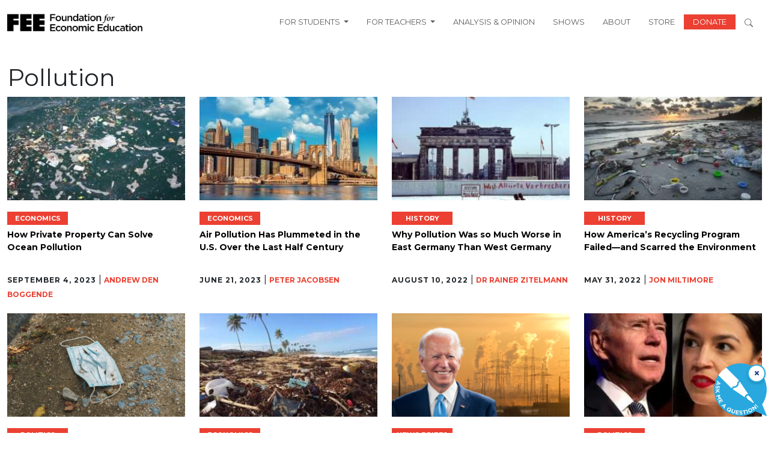

--- FILE ---
content_type: text/html; charset=UTF-8
request_url: https://fee.org/tag/pollution/
body_size: 16462
content:
<!DOCTYPE html>
<html lang="en-US" prefix="og: https://ogp.me/ns#" class="no-js">
    <head>
        <script>
            window.dataLayer = window.dataLayer ||[];
            function gtag(){dataLayer.push(arguments);}
            gtag ('consent', 'default', {
            'ad_storage': 'denied',
            'analytics_storage': 'denied',
            'ad_user_data': 'denied',
            'ad_personalization': 'denied',
            'personalization_storage': 'denied',
            'functionality_storage': 'granted',
            'security_storage': 'granted',
            'wait_for_update': 500
            });
            gtag("set", "ads data_redaction", true);
        </script>
		<meta charset="UTF-8" />
		<meta name="viewport" content="width=device-width, initial-scale=1" />


		<script>(function(html){html.className = html.className.replace(/\bno-js\b/,'js')})(document.documentElement);</script>
    <link rel="dns-prefetch" href="//use.typekit.net">
    <link rel="preconnect" href="https://use.typekit.net" crossorigin>
    <link rel="dns-prefetch" href="//p.typekit.net">
    <link rel="preconnect" href="https://p.typekit.net" crossorigin>

<!-- Search Engine Optimization by Rank Math - https://rankmath.com/ -->
<title>Pollution - FEE</title>
<meta name="robots" content="follow, noindex"/>
<meta property="og:locale" content="en_US" />
<meta property="og:type" content="article" />
<meta property="og:title" content="Pollution - FEE" />
<meta property="og:url" content="https://fee.org/tag/pollution/" />
<meta property="og:site_name" content="Foundation for Economic Education" />
<meta name="twitter:card" content="summary_large_image" />
<meta name="twitter:title" content="Pollution - FEE" />
<meta name="twitter:label1" content="Items" />
<meta name="twitter:data1" content="22" />
<script type="application/ld+json" class="rank-math-schema">{"@context":"https://schema.org","@graph":[{"@type":"EducationalOrganization","@id":"https://fee.org/#organization","name":"Foundation for Economic Education","url":"https://fee.org"},{"@type":"WebSite","@id":"https://fee.org/#website","url":"https://fee.org","name":"Foundation for Economic Education","alternateName":"FEE","publisher":{"@id":"https://fee.org/#organization"},"inLanguage":"en-US"},{"@type":"CollectionPage","@id":"https://fee.org/tag/pollution/#webpage","url":"https://fee.org/tag/pollution/","name":"Pollution - FEE","isPartOf":{"@id":"https://fee.org/#website"},"inLanguage":"en-US"}]}</script>
<!-- /Rank Math WordPress SEO plugin -->

<link rel='dns-prefetch' href='//www.gstatic.com' />
<link rel='dns-prefetch' href='//a.omappapi.com' />
<link rel="alternate" type="application/rss+xml" title="FEE &raquo; Feed" href="https://fee.org/feed/" />
<link rel="alternate" type="application/rss+xml" title="FEE &raquo; Comments Feed" href="https://fee.org/comments/feed/" />
<link rel="alternate" type="application/rss+xml" title="FEE &raquo; Pollution Tag Feed" href="https://fee.org/tag/pollution/feed/" />
	<link rel="preload" href="https://use.typekit.net/tlj2uvd.css" as="style" onload="this.onload=null;this.rel='stylesheet'">
	<noscript><link rel="stylesheet" href="https://use.typekit.net/tlj2uvd.css"></noscript>
<style id='wp-img-auto-sizes-contain-inline-css' type='text/css'>
img:is([sizes=auto i],[sizes^="auto," i]){contain-intrinsic-size:3000px 1500px}
/*# sourceURL=wp-img-auto-sizes-contain-inline-css */
</style>
<style id='wp-block-library-inline-css' type='text/css'>
:root{--wp-block-synced-color:#7a00df;--wp-block-synced-color--rgb:122,0,223;--wp-bound-block-color:var(--wp-block-synced-color);--wp-editor-canvas-background:#ddd;--wp-admin-theme-color:#007cba;--wp-admin-theme-color--rgb:0,124,186;--wp-admin-theme-color-darker-10:#006ba1;--wp-admin-theme-color-darker-10--rgb:0,107,160.5;--wp-admin-theme-color-darker-20:#005a87;--wp-admin-theme-color-darker-20--rgb:0,90,135;--wp-admin-border-width-focus:2px}@media (min-resolution:192dpi){:root{--wp-admin-border-width-focus:1.5px}}.wp-element-button{cursor:pointer}:root .has-very-light-gray-background-color{background-color:#eee}:root .has-very-dark-gray-background-color{background-color:#313131}:root .has-very-light-gray-color{color:#eee}:root .has-very-dark-gray-color{color:#313131}:root .has-vivid-green-cyan-to-vivid-cyan-blue-gradient-background{background:linear-gradient(135deg,#00d084,#0693e3)}:root .has-purple-crush-gradient-background{background:linear-gradient(135deg,#34e2e4,#4721fb 50%,#ab1dfe)}:root .has-hazy-dawn-gradient-background{background:linear-gradient(135deg,#faaca8,#dad0ec)}:root .has-subdued-olive-gradient-background{background:linear-gradient(135deg,#fafae1,#67a671)}:root .has-atomic-cream-gradient-background{background:linear-gradient(135deg,#fdd79a,#004a59)}:root .has-nightshade-gradient-background{background:linear-gradient(135deg,#330968,#31cdcf)}:root .has-midnight-gradient-background{background:linear-gradient(135deg,#020381,#2874fc)}:root{--wp--preset--font-size--normal:16px;--wp--preset--font-size--huge:42px}.has-regular-font-size{font-size:1em}.has-larger-font-size{font-size:2.625em}.has-normal-font-size{font-size:var(--wp--preset--font-size--normal)}.has-huge-font-size{font-size:var(--wp--preset--font-size--huge)}.has-text-align-center{text-align:center}.has-text-align-left{text-align:left}.has-text-align-right{text-align:right}.has-fit-text{white-space:nowrap!important}#end-resizable-editor-section{display:none}.aligncenter{clear:both}.items-justified-left{justify-content:flex-start}.items-justified-center{justify-content:center}.items-justified-right{justify-content:flex-end}.items-justified-space-between{justify-content:space-between}.screen-reader-text{border:0;clip-path:inset(50%);height:1px;margin:-1px;overflow:hidden;padding:0;position:absolute;width:1px;word-wrap:normal!important}.screen-reader-text:focus{background-color:#ddd;clip-path:none;color:#444;display:block;font-size:1em;height:auto;left:5px;line-height:normal;padding:15px 23px 14px;text-decoration:none;top:5px;width:auto;z-index:100000}html :where(.has-border-color){border-style:solid}html :where([style*=border-top-color]){border-top-style:solid}html :where([style*=border-right-color]){border-right-style:solid}html :where([style*=border-bottom-color]){border-bottom-style:solid}html :where([style*=border-left-color]){border-left-style:solid}html :where([style*=border-width]){border-style:solid}html :where([style*=border-top-width]){border-top-style:solid}html :where([style*=border-right-width]){border-right-style:solid}html :where([style*=border-bottom-width]){border-bottom-style:solid}html :where([style*=border-left-width]){border-left-style:solid}html :where(img[class*=wp-image-]){height:auto;max-width:100%}:where(figure){margin:0 0 1em}html :where(.is-position-sticky){--wp-admin--admin-bar--position-offset:var(--wp-admin--admin-bar--height,0px)}@media screen and (max-width:600px){html :where(.is-position-sticky){--wp-admin--admin-bar--position-offset:0px}}

/*# sourceURL=wp-block-library-inline-css */
</style><style id='global-styles-inline-css' type='text/css'>
:root{--wp--preset--aspect-ratio--square: 1;--wp--preset--aspect-ratio--4-3: 4/3;--wp--preset--aspect-ratio--3-4: 3/4;--wp--preset--aspect-ratio--3-2: 3/2;--wp--preset--aspect-ratio--2-3: 2/3;--wp--preset--aspect-ratio--16-9: 16/9;--wp--preset--aspect-ratio--9-16: 9/16;--wp--preset--color--black: #000000;--wp--preset--color--cyan-bluish-gray: #abb8c3;--wp--preset--color--white: #FFFFFF;--wp--preset--color--pale-pink: #f78da7;--wp--preset--color--vivid-red: #cf2e2e;--wp--preset--color--luminous-vivid-orange: #ff6900;--wp--preset--color--luminous-vivid-amber: #fcb900;--wp--preset--color--light-green-cyan: #7bdcb5;--wp--preset--color--vivid-green-cyan: #00d084;--wp--preset--color--pale-cyan-blue: #8ed1fc;--wp--preset--color--vivid-cyan-blue: #0693e3;--wp--preset--color--vivid-purple: #9b51e0;--wp--preset--color--fee-red: #EB4032;--wp--preset--color--grey: #888888;--wp--preset--color--yellow: #FAAF33;--wp--preset--gradient--vivid-cyan-blue-to-vivid-purple: linear-gradient(135deg,rgb(6,147,227) 0%,rgb(155,81,224) 100%);--wp--preset--gradient--light-green-cyan-to-vivid-green-cyan: linear-gradient(135deg,rgb(122,220,180) 0%,rgb(0,208,130) 100%);--wp--preset--gradient--luminous-vivid-amber-to-luminous-vivid-orange: linear-gradient(135deg,rgb(252,185,0) 0%,rgb(255,105,0) 100%);--wp--preset--gradient--luminous-vivid-orange-to-vivid-red: linear-gradient(135deg,rgb(255,105,0) 0%,rgb(207,46,46) 100%);--wp--preset--gradient--very-light-gray-to-cyan-bluish-gray: linear-gradient(135deg,rgb(238,238,238) 0%,rgb(169,184,195) 100%);--wp--preset--gradient--cool-to-warm-spectrum: linear-gradient(135deg,rgb(74,234,220) 0%,rgb(151,120,209) 20%,rgb(207,42,186) 40%,rgb(238,44,130) 60%,rgb(251,105,98) 80%,rgb(254,248,76) 100%);--wp--preset--gradient--blush-light-purple: linear-gradient(135deg,rgb(255,206,236) 0%,rgb(152,150,240) 100%);--wp--preset--gradient--blush-bordeaux: linear-gradient(135deg,rgb(254,205,165) 0%,rgb(254,45,45) 50%,rgb(107,0,62) 100%);--wp--preset--gradient--luminous-dusk: linear-gradient(135deg,rgb(255,203,112) 0%,rgb(199,81,192) 50%,rgb(65,88,208) 100%);--wp--preset--gradient--pale-ocean: linear-gradient(135deg,rgb(255,245,203) 0%,rgb(182,227,212) 50%,rgb(51,167,181) 100%);--wp--preset--gradient--electric-grass: linear-gradient(135deg,rgb(202,248,128) 0%,rgb(113,206,126) 100%);--wp--preset--gradient--midnight: linear-gradient(135deg,rgb(2,3,129) 0%,rgb(40,116,252) 100%);--wp--preset--font-size--small: 18px;--wp--preset--font-size--medium: 36px;--wp--preset--font-size--large: 44px;--wp--preset--font-size--x-large: 55px;--wp--preset--spacing--20: 0.44rem;--wp--preset--spacing--30: 0.67rem;--wp--preset--spacing--40: 1rem;--wp--preset--spacing--50: 1.5rem;--wp--preset--spacing--60: 2.25rem;--wp--preset--spacing--70: 3.38rem;--wp--preset--spacing--80: 5.06rem;--wp--preset--shadow--natural: 6px 6px 9px rgba(0, 0, 0, 0.2);--wp--preset--shadow--deep: 12px 12px 50px rgba(0, 0, 0, 0.4);--wp--preset--shadow--sharp: 6px 6px 0px rgba(0, 0, 0, 0.2);--wp--preset--shadow--outlined: 6px 6px 0px -3px rgb(255, 255, 255), 6px 6px rgb(0, 0, 0);--wp--preset--shadow--crisp: 6px 6px 0px rgb(0, 0, 0);}:root { --wp--style--global--content-size: 1300px;--wp--style--global--wide-size: 1500px; }:where(body) { margin: 0; }.wp-site-blocks > .alignleft { float: left; margin-right: 2em; }.wp-site-blocks > .alignright { float: right; margin-left: 2em; }.wp-site-blocks > .aligncenter { justify-content: center; margin-left: auto; margin-right: auto; }:where(.is-layout-flex){gap: 0.5em;}:where(.is-layout-grid){gap: 0.5em;}.is-layout-flow > .alignleft{float: left;margin-inline-start: 0;margin-inline-end: 2em;}.is-layout-flow > .alignright{float: right;margin-inline-start: 2em;margin-inline-end: 0;}.is-layout-flow > .aligncenter{margin-left: auto !important;margin-right: auto !important;}.is-layout-constrained > .alignleft{float: left;margin-inline-start: 0;margin-inline-end: 2em;}.is-layout-constrained > .alignright{float: right;margin-inline-start: 2em;margin-inline-end: 0;}.is-layout-constrained > .aligncenter{margin-left: auto !important;margin-right: auto !important;}.is-layout-constrained > :where(:not(.alignleft):not(.alignright):not(.alignfull)){max-width: var(--wp--style--global--content-size);margin-left: auto !important;margin-right: auto !important;}.is-layout-constrained > .alignwide{max-width: var(--wp--style--global--wide-size);}body .is-layout-flex{display: flex;}.is-layout-flex{flex-wrap: wrap;align-items: center;}.is-layout-flex > :is(*, div){margin: 0;}body .is-layout-grid{display: grid;}.is-layout-grid > :is(*, div){margin: 0;}body{padding-top: 0px;padding-right: 0px;padding-bottom: 0px;padding-left: 0px;}a:where(:not(.wp-element-button)){text-decoration: underline;}:root :where(.wp-element-button, .wp-block-button__link){background-color: #32373c;border-width: 0;color: #fff;font-family: inherit;font-size: inherit;font-style: inherit;font-weight: inherit;letter-spacing: inherit;line-height: inherit;padding-top: calc(0.667em + 2px);padding-right: calc(1.333em + 2px);padding-bottom: calc(0.667em + 2px);padding-left: calc(1.333em + 2px);text-decoration: none;text-transform: inherit;}.has-black-color{color: var(--wp--preset--color--black) !important;}.has-cyan-bluish-gray-color{color: var(--wp--preset--color--cyan-bluish-gray) !important;}.has-white-color{color: var(--wp--preset--color--white) !important;}.has-pale-pink-color{color: var(--wp--preset--color--pale-pink) !important;}.has-vivid-red-color{color: var(--wp--preset--color--vivid-red) !important;}.has-luminous-vivid-orange-color{color: var(--wp--preset--color--luminous-vivid-orange) !important;}.has-luminous-vivid-amber-color{color: var(--wp--preset--color--luminous-vivid-amber) !important;}.has-light-green-cyan-color{color: var(--wp--preset--color--light-green-cyan) !important;}.has-vivid-green-cyan-color{color: var(--wp--preset--color--vivid-green-cyan) !important;}.has-pale-cyan-blue-color{color: var(--wp--preset--color--pale-cyan-blue) !important;}.has-vivid-cyan-blue-color{color: var(--wp--preset--color--vivid-cyan-blue) !important;}.has-vivid-purple-color{color: var(--wp--preset--color--vivid-purple) !important;}.has-fee-red-color{color: var(--wp--preset--color--fee-red) !important;}.has-grey-color{color: var(--wp--preset--color--grey) !important;}.has-yellow-color{color: var(--wp--preset--color--yellow) !important;}.has-black-background-color{background-color: var(--wp--preset--color--black) !important;}.has-cyan-bluish-gray-background-color{background-color: var(--wp--preset--color--cyan-bluish-gray) !important;}.has-white-background-color{background-color: var(--wp--preset--color--white) !important;}.has-pale-pink-background-color{background-color: var(--wp--preset--color--pale-pink) !important;}.has-vivid-red-background-color{background-color: var(--wp--preset--color--vivid-red) !important;}.has-luminous-vivid-orange-background-color{background-color: var(--wp--preset--color--luminous-vivid-orange) !important;}.has-luminous-vivid-amber-background-color{background-color: var(--wp--preset--color--luminous-vivid-amber) !important;}.has-light-green-cyan-background-color{background-color: var(--wp--preset--color--light-green-cyan) !important;}.has-vivid-green-cyan-background-color{background-color: var(--wp--preset--color--vivid-green-cyan) !important;}.has-pale-cyan-blue-background-color{background-color: var(--wp--preset--color--pale-cyan-blue) !important;}.has-vivid-cyan-blue-background-color{background-color: var(--wp--preset--color--vivid-cyan-blue) !important;}.has-vivid-purple-background-color{background-color: var(--wp--preset--color--vivid-purple) !important;}.has-fee-red-background-color{background-color: var(--wp--preset--color--fee-red) !important;}.has-grey-background-color{background-color: var(--wp--preset--color--grey) !important;}.has-yellow-background-color{background-color: var(--wp--preset--color--yellow) !important;}.has-black-border-color{border-color: var(--wp--preset--color--black) !important;}.has-cyan-bluish-gray-border-color{border-color: var(--wp--preset--color--cyan-bluish-gray) !important;}.has-white-border-color{border-color: var(--wp--preset--color--white) !important;}.has-pale-pink-border-color{border-color: var(--wp--preset--color--pale-pink) !important;}.has-vivid-red-border-color{border-color: var(--wp--preset--color--vivid-red) !important;}.has-luminous-vivid-orange-border-color{border-color: var(--wp--preset--color--luminous-vivid-orange) !important;}.has-luminous-vivid-amber-border-color{border-color: var(--wp--preset--color--luminous-vivid-amber) !important;}.has-light-green-cyan-border-color{border-color: var(--wp--preset--color--light-green-cyan) !important;}.has-vivid-green-cyan-border-color{border-color: var(--wp--preset--color--vivid-green-cyan) !important;}.has-pale-cyan-blue-border-color{border-color: var(--wp--preset--color--pale-cyan-blue) !important;}.has-vivid-cyan-blue-border-color{border-color: var(--wp--preset--color--vivid-cyan-blue) !important;}.has-vivid-purple-border-color{border-color: var(--wp--preset--color--vivid-purple) !important;}.has-fee-red-border-color{border-color: var(--wp--preset--color--fee-red) !important;}.has-grey-border-color{border-color: var(--wp--preset--color--grey) !important;}.has-yellow-border-color{border-color: var(--wp--preset--color--yellow) !important;}.has-vivid-cyan-blue-to-vivid-purple-gradient-background{background: var(--wp--preset--gradient--vivid-cyan-blue-to-vivid-purple) !important;}.has-light-green-cyan-to-vivid-green-cyan-gradient-background{background: var(--wp--preset--gradient--light-green-cyan-to-vivid-green-cyan) !important;}.has-luminous-vivid-amber-to-luminous-vivid-orange-gradient-background{background: var(--wp--preset--gradient--luminous-vivid-amber-to-luminous-vivid-orange) !important;}.has-luminous-vivid-orange-to-vivid-red-gradient-background{background: var(--wp--preset--gradient--luminous-vivid-orange-to-vivid-red) !important;}.has-very-light-gray-to-cyan-bluish-gray-gradient-background{background: var(--wp--preset--gradient--very-light-gray-to-cyan-bluish-gray) !important;}.has-cool-to-warm-spectrum-gradient-background{background: var(--wp--preset--gradient--cool-to-warm-spectrum) !important;}.has-blush-light-purple-gradient-background{background: var(--wp--preset--gradient--blush-light-purple) !important;}.has-blush-bordeaux-gradient-background{background: var(--wp--preset--gradient--blush-bordeaux) !important;}.has-luminous-dusk-gradient-background{background: var(--wp--preset--gradient--luminous-dusk) !important;}.has-pale-ocean-gradient-background{background: var(--wp--preset--gradient--pale-ocean) !important;}.has-electric-grass-gradient-background{background: var(--wp--preset--gradient--electric-grass) !important;}.has-midnight-gradient-background{background: var(--wp--preset--gradient--midnight) !important;}.has-small-font-size{font-size: var(--wp--preset--font-size--small) !important;}.has-medium-font-size{font-size: var(--wp--preset--font-size--medium) !important;}.has-large-font-size{font-size: var(--wp--preset--font-size--large) !important;}.has-x-large-font-size{font-size: var(--wp--preset--font-size--x-large) !important;}
/*# sourceURL=global-styles-inline-css */
</style>

<link rel='stylesheet' id='tenup_plugin_shared-css' href='https://fee.org/wp-content/mu-plugins/10up-plugin/dist/css/shared.css?ver=8c5b220bf6f482881a90' type='text/css' media='all' />
<link rel='stylesheet' id='dialogflow-style-css' href='https://www.gstatic.com/dialogflow-console/fast/df-messenger/prod/v1/themes/df-messenger-default.css?ver=1.0' type='text/css' media='screen' />
<link rel='stylesheet' id='wp-smart-crop-renderer-css' href='https://fee.org/wp-content/plugins/wp-smartcrop/css/image-renderer.css?ver=2.0.10' type='text/css' media='all' />
<link rel='stylesheet' id='styles-css' href='https://fee.org/wp-content/themes/fee-theme/dist/css/frontend.css?ver=459cd6a61eac4e1967af' type='text/css' media='all' />
<link rel='stylesheet' id='vue_styles-css' href='https://fee.org/wp-content/themes/fee-theme/vue/dist/assets/index-gqUPFU3e.css?ver=6.9' type='text/css' media='all' />
<script type="text/javascript" src="https://fee.org/wp-includes/js/jquery/jquery.min.js?ver=3.7.1" id="jquery-core-js"></script>
<script type="text/javascript" src="https://fee.org/wp-includes/js/jquery/jquery-migrate.min.js?ver=3.4.1" id="jquery-migrate-js"></script>
<script type="text/javascript" id="ajax-scripts-js-extra">
/* <![CDATA[ */
var my_ajax_object = {"ajaxurl":"https://fee.org/wp-admin/admin-ajax.php","security":"21329bfc25"};
//# sourceURL=ajax-scripts-js-extra
/* ]]> */
</script>
<script type="text/javascript" src="https://fee.org/wp-content/themes/fee-theme/frontend-scripts/scripts.js?ver=1.0.22" id="ajax-scripts-js"></script>
<link rel="https://api.w.org/" href="https://fee.org/wp-json/" /><link rel="alternate" title="JSON" type="application/json" href="https://fee.org/wp-json/wp/v2/tags/350" /><link rel="EditURI" type="application/rsd+xml" title="RSD" href="https://fee.org/xmlrpc.php?rsd" />
<meta name="cdp-version" content="1.5.0" />		<link rel="icon" href="https://fee.org/wp-content/uploads/2024/04/cropped-fee-f-1-1-32x32.png" sizes="32x32" />
<link rel="icon" href="https://fee.org/wp-content/uploads/2024/04/cropped-fee-f-1-1-192x192.png" sizes="192x192" />
<link rel="apple-touch-icon" href="https://fee.org/wp-content/uploads/2024/04/cropped-fee-f-1-1-180x180.png" />
<meta name="msapplication-TileImage" content="https://fee.org/wp-content/uploads/2024/04/cropped-fee-f-1-1-270x270.png" />
		<style type="text/css" id="wp-custom-css">
			.w-65 {
	width: 65%;
}
.search-term .topic {
	font-size: 16px;
	font-weight: 600;
}
.ebooks-search-form .form-control {
	padding: .75rem;
	font-size: 1rem;
}
.page-template-page-ebooks-index-2025 .timeless-classics .card-title {
	justify-content: flex-start !important;
/* 	Fix image-heading overlap  */
	/*margin-top: -2rem;*/
}
.page-template-page-ebooks-index-2025 .timeless-classics .card {
	margin-left: 0;
}
.page-template-page-ebooks-index-2025 
.page-template-page-ebooks-index-2025 .timeless-classics .card  img {
	object-position: 50% 35%;
}

/*  Move author boxes to bottom of card */
.page-template-page-ebooks-index-2025 
.row.timeless-classics .card.flex-col
{
	height: 100%;
}

.page-template-page-ebooks-index-2025 .row.timeless-classics .card.flex-col
 .card-body {
	    display: flex;
    flex-direction: column;
    justify-content: space-between;
}
.net-img {
	top: -15vw !important;
	left: -15vw !important;
}
.net-bg {
	background-color: #000;
}
#hackathon-faq .accordion-item h2 button {
	font-weight: 700;
	color: #000;
	appearance: none;
  background: none;
	box-shadow: none;
}
#hackathon-faq .accordion-item h2 button:active, #hackathon-faq .accordion-item h2 button:focus, #hackathon-faq .accordion-item h2 button:hover {
  outline: none;
}
@media only screen and (max-width: 1364px) {
	.page-template-page-hackathon .how-it-works {
		justify-content: center !important;
	}
.page-template-page-hackathon .how-it-works > div {
	flex-basis: 42% !important;
}
	.page-template-page-hackathon .how-it-works > div img {
		height: 160px;
		object-fit: contain;
	}
}
@media only screen and (max-width: 781px) {
	.page-template-page-hackathon .how-it-works > div * {
		text-align: center;
	}
	.page-template-page-hackathon .how-it-works > div img {
		float: left;
		width: 100% !important;
	}
	.page-template-page-hackathon .net-img {
		left: -20px !important;
		top: -25vw !important;
		width: 80% !important;
	} 
	.bg-black-xs {
		padding: 0 10px;
	}
	.minion-font {
	line-height: 1 !important;
}
	.w-50.h-fellowship-logo {
		width: 75% !important;
	}
}
.wp-block-cover.alignful.fee-trustees {
	min-height: auto;
}
	/* Filter bar styling (black band like screenshot) */
        .fee-trustees__bar_wrapper {
            background-color: #000;
            padding: 1.5rem;
        }
.fee-trustees__bar_wrapper h2 {
	font-weight: 400;
}
		.fee-trustees__bar{
			background:#000; color:#fff;  display:flex; gap:1.5rem; flex-wrap:wrap;
			align-items:flex-end; justify-content:center; border-radius:4px; margin-bottom:1.5rem;
		}
		.fee-trustees__control{ display:flex; flex-direction:column; gap:8px; font-weight:500; }
		.fee-trustees__control span{ font-size:1rem; }
		.fee-trustees__control input,
		.fee-trustees__control select{ min-width:280px; padding:10px 12px; border-radius:6px; border:1px solid #333; color:#000; }

		/* Grid of names */
		.fee-trustees__grid{ display:grid; grid-template-columns:repeat(3,1fr); gap:1.5rem; }
		@media (max-width: 992px){ .fee-trustees__grid{ grid-template-columns:repeat(2,minmax(0,1fr)); } }
		@media (max-width: 576px){ .fee-trustees__grid{ grid-template-columns:1fr; } }

		.fee-trustees__item{ position:relative; line-height:1.35; }
		.fee-trustees__name{ font-size:1rem; text-decoration:none; 
cursor: pointer;
}
		.fee-trustees__name:hover{ color:#eb4032; }

		/* Tooltip (Years of Service) */
		.fee-trustees__tooltip{
			position:absolute; top:1.9em; left:0; background:#000; color:#fff; padding:14px 16px; border-radius:10px;
			white-space:nowrap; pointer-events:none; opacity:0; visibility:hidden; transform:translateY(6px);
			transition:opacity .18s ease, transform .18s ease, visibility .18s ease; font-size:1rem font-weight:700; z-index:2;
		}
		.fee-trustees__tooltip:before{
			content:""; position:absolute; top:-8px; left:22px; border:8px solid transparent; border-bottom-color:#000;
		}
		.fee-trustees__item:hover .fee-trustees__tooltip{ opacity:1; visibility:visible; transform:translateY(0); }
@media (min-width: 1200px) { 
  .navbar .dropdown:hover > .dropdown-menu { display: block; }
}
@media (max-width: 1199px) {
	.dropdown-menu.show {
		border: none;
	}
}
.people-bio p {
	text-align: justify;
}
.minion-font {
	font-family: minion-pro, serif;
}

@media(max-width: 800px) {
    .hazlitt-hidden-images {
       display: none !important; 
    }
	.hazlitt-padding-remove {
        padding-left: 0 !important;
		padding-right: 0 !important;
    }
}
.single-shows .show_description.content  {
	 display: -webkit-box;
  -webkit-line-clamp: 4;   /* number of lines */
  -webkit-box-orient: vertical;
  overflow: hidden;
}
.single-shows #episode_desc {
	display: -webkit-box;
  -webkit-line-clamp: 3;   /* number of lines */
  -webkit-box-orient: vertical;
  overflow: hidden;
}		</style>
				<link rel="preconnect" href="https://fonts.googleapis.com">
		<link rel="preconnect" href="https://fonts.gstatic.com" crossorigin>
		<style id="" media="all">/* latin-ext */
@font-face {
  font-family: 'Libre Baskerville';
  font-style: italic;
  font-weight: 400;
  font-display: swap;
  src: url(/fonts.gstatic.com/s/librebaskerville/v24/kmKWZrc3Hgbbcjq75U4uslyuy4kn0qNccR04_RUJeby2OU36SjNDlufweKgfqIfzTg.woff2) format('woff2');
  unicode-range: U+0100-02BA, U+02BD-02C5, U+02C7-02CC, U+02CE-02D7, U+02DD-02FF, U+0304, U+0308, U+0329, U+1D00-1DBF, U+1E00-1E9F, U+1EF2-1EFF, U+2020, U+20A0-20AB, U+20AD-20C0, U+2113, U+2C60-2C7F, U+A720-A7FF;
}
/* latin */
@font-face {
  font-family: 'Libre Baskerville';
  font-style: italic;
  font-weight: 400;
  font-display: swap;
  src: url(/fonts.gstatic.com/s/librebaskerville/v24/kmKWZrc3Hgbbcjq75U4uslyuy4kn0qNccR04_RUJeby2OU36SjNNlufweKgfqIc.woff2) format('woff2');
  unicode-range: U+0000-00FF, U+0131, U+0152-0153, U+02BB-02BC, U+02C6, U+02DA, U+02DC, U+0304, U+0308, U+0329, U+2000-206F, U+20AC, U+2122, U+2191, U+2193, U+2212, U+2215, U+FEFF, U+FFFD;
}
/* latin-ext */
@font-face {
  font-family: 'Libre Baskerville';
  font-style: normal;
  font-weight: 400;
  font-display: swap;
  src: url(/fonts.gstatic.com/s/librebaskerville/v24/kmKnZrc3Hgbbcjq75U4uslyuy4kn0qNXaxMaC82U-ro.woff2) format('woff2');
  unicode-range: U+0100-02BA, U+02BD-02C5, U+02C7-02CC, U+02CE-02D7, U+02DD-02FF, U+0304, U+0308, U+0329, U+1D00-1DBF, U+1E00-1E9F, U+1EF2-1EFF, U+2020, U+20A0-20AB, U+20AD-20C0, U+2113, U+2C60-2C7F, U+A720-A7FF;
}
/* latin */
@font-face {
  font-family: 'Libre Baskerville';
  font-style: normal;
  font-weight: 400;
  font-display: swap;
  src: url(/fonts.gstatic.com/s/librebaskerville/v24/kmKnZrc3Hgbbcjq75U4uslyuy4kn0qNZaxMaC82U.woff2) format('woff2');
  unicode-range: U+0000-00FF, U+0131, U+0152-0153, U+02BB-02BC, U+02C6, U+02DA, U+02DC, U+0304, U+0308, U+0329, U+2000-206F, U+20AC, U+2122, U+2191, U+2193, U+2212, U+2215, U+FEFF, U+FFFD;
}
/* latin-ext */
@font-face {
  font-family: 'Libre Baskerville';
  font-style: normal;
  font-weight: 700;
  font-display: swap;
  src: url(/fonts.gstatic.com/s/librebaskerville/v24/kmKnZrc3Hgbbcjq75U4uslyuy4kn0qNXaxMaC82U-ro.woff2) format('woff2');
  unicode-range: U+0100-02BA, U+02BD-02C5, U+02C7-02CC, U+02CE-02D7, U+02DD-02FF, U+0304, U+0308, U+0329, U+1D00-1DBF, U+1E00-1E9F, U+1EF2-1EFF, U+2020, U+20A0-20AB, U+20AD-20C0, U+2113, U+2C60-2C7F, U+A720-A7FF;
}
/* latin */
@font-face {
  font-family: 'Libre Baskerville';
  font-style: normal;
  font-weight: 700;
  font-display: swap;
  src: url(/fonts.gstatic.com/s/librebaskerville/v24/kmKnZrc3Hgbbcjq75U4uslyuy4kn0qNZaxMaC82U.woff2) format('woff2');
  unicode-range: U+0000-00FF, U+0131, U+0152-0153, U+02BB-02BC, U+02C6, U+02DA, U+02DC, U+0304, U+0308, U+0329, U+2000-206F, U+20AC, U+2122, U+2191, U+2193, U+2212, U+2215, U+FEFF, U+FFFD;
}
/* cyrillic-ext */
@font-face {
  font-family: 'Montserrat';
  font-style: normal;
  font-weight: 100;
  font-display: swap;
  src: url(/fonts.gstatic.com/s/montserrat/v31/JTUSjIg1_i6t8kCHKm459WRhyyTh89ZNpQ.woff2) format('woff2');
  unicode-range: U+0460-052F, U+1C80-1C8A, U+20B4, U+2DE0-2DFF, U+A640-A69F, U+FE2E-FE2F;
}
/* cyrillic */
@font-face {
  font-family: 'Montserrat';
  font-style: normal;
  font-weight: 100;
  font-display: swap;
  src: url(/fonts.gstatic.com/s/montserrat/v31/JTUSjIg1_i6t8kCHKm459W1hyyTh89ZNpQ.woff2) format('woff2');
  unicode-range: U+0301, U+0400-045F, U+0490-0491, U+04B0-04B1, U+2116;
}
/* vietnamese */
@font-face {
  font-family: 'Montserrat';
  font-style: normal;
  font-weight: 100;
  font-display: swap;
  src: url(/fonts.gstatic.com/s/montserrat/v31/JTUSjIg1_i6t8kCHKm459WZhyyTh89ZNpQ.woff2) format('woff2');
  unicode-range: U+0102-0103, U+0110-0111, U+0128-0129, U+0168-0169, U+01A0-01A1, U+01AF-01B0, U+0300-0301, U+0303-0304, U+0308-0309, U+0323, U+0329, U+1EA0-1EF9, U+20AB;
}
/* latin-ext */
@font-face {
  font-family: 'Montserrat';
  font-style: normal;
  font-weight: 100;
  font-display: swap;
  src: url(/fonts.gstatic.com/s/montserrat/v31/JTUSjIg1_i6t8kCHKm459WdhyyTh89ZNpQ.woff2) format('woff2');
  unicode-range: U+0100-02BA, U+02BD-02C5, U+02C7-02CC, U+02CE-02D7, U+02DD-02FF, U+0304, U+0308, U+0329, U+1D00-1DBF, U+1E00-1E9F, U+1EF2-1EFF, U+2020, U+20A0-20AB, U+20AD-20C0, U+2113, U+2C60-2C7F, U+A720-A7FF;
}
/* latin */
@font-face {
  font-family: 'Montserrat';
  font-style: normal;
  font-weight: 100;
  font-display: swap;
  src: url(/fonts.gstatic.com/s/montserrat/v31/JTUSjIg1_i6t8kCHKm459WlhyyTh89Y.woff2) format('woff2');
  unicode-range: U+0000-00FF, U+0131, U+0152-0153, U+02BB-02BC, U+02C6, U+02DA, U+02DC, U+0304, U+0308, U+0329, U+2000-206F, U+20AC, U+2122, U+2191, U+2193, U+2212, U+2215, U+FEFF, U+FFFD;
}
/* cyrillic-ext */
@font-face {
  font-family: 'Montserrat';
  font-style: normal;
  font-weight: 300;
  font-display: swap;
  src: url(/fonts.gstatic.com/s/montserrat/v31/JTUSjIg1_i6t8kCHKm459WRhyyTh89ZNpQ.woff2) format('woff2');
  unicode-range: U+0460-052F, U+1C80-1C8A, U+20B4, U+2DE0-2DFF, U+A640-A69F, U+FE2E-FE2F;
}
/* cyrillic */
@font-face {
  font-family: 'Montserrat';
  font-style: normal;
  font-weight: 300;
  font-display: swap;
  src: url(/fonts.gstatic.com/s/montserrat/v31/JTUSjIg1_i6t8kCHKm459W1hyyTh89ZNpQ.woff2) format('woff2');
  unicode-range: U+0301, U+0400-045F, U+0490-0491, U+04B0-04B1, U+2116;
}
/* vietnamese */
@font-face {
  font-family: 'Montserrat';
  font-style: normal;
  font-weight: 300;
  font-display: swap;
  src: url(/fonts.gstatic.com/s/montserrat/v31/JTUSjIg1_i6t8kCHKm459WZhyyTh89ZNpQ.woff2) format('woff2');
  unicode-range: U+0102-0103, U+0110-0111, U+0128-0129, U+0168-0169, U+01A0-01A1, U+01AF-01B0, U+0300-0301, U+0303-0304, U+0308-0309, U+0323, U+0329, U+1EA0-1EF9, U+20AB;
}
/* latin-ext */
@font-face {
  font-family: 'Montserrat';
  font-style: normal;
  font-weight: 300;
  font-display: swap;
  src: url(/fonts.gstatic.com/s/montserrat/v31/JTUSjIg1_i6t8kCHKm459WdhyyTh89ZNpQ.woff2) format('woff2');
  unicode-range: U+0100-02BA, U+02BD-02C5, U+02C7-02CC, U+02CE-02D7, U+02DD-02FF, U+0304, U+0308, U+0329, U+1D00-1DBF, U+1E00-1E9F, U+1EF2-1EFF, U+2020, U+20A0-20AB, U+20AD-20C0, U+2113, U+2C60-2C7F, U+A720-A7FF;
}
/* latin */
@font-face {
  font-family: 'Montserrat';
  font-style: normal;
  font-weight: 300;
  font-display: swap;
  src: url(/fonts.gstatic.com/s/montserrat/v31/JTUSjIg1_i6t8kCHKm459WlhyyTh89Y.woff2) format('woff2');
  unicode-range: U+0000-00FF, U+0131, U+0152-0153, U+02BB-02BC, U+02C6, U+02DA, U+02DC, U+0304, U+0308, U+0329, U+2000-206F, U+20AC, U+2122, U+2191, U+2193, U+2212, U+2215, U+FEFF, U+FFFD;
}
/* cyrillic-ext */
@font-face {
  font-family: 'Montserrat';
  font-style: normal;
  font-weight: 400;
  font-display: swap;
  src: url(/fonts.gstatic.com/s/montserrat/v31/JTUSjIg1_i6t8kCHKm459WRhyyTh89ZNpQ.woff2) format('woff2');
  unicode-range: U+0460-052F, U+1C80-1C8A, U+20B4, U+2DE0-2DFF, U+A640-A69F, U+FE2E-FE2F;
}
/* cyrillic */
@font-face {
  font-family: 'Montserrat';
  font-style: normal;
  font-weight: 400;
  font-display: swap;
  src: url(/fonts.gstatic.com/s/montserrat/v31/JTUSjIg1_i6t8kCHKm459W1hyyTh89ZNpQ.woff2) format('woff2');
  unicode-range: U+0301, U+0400-045F, U+0490-0491, U+04B0-04B1, U+2116;
}
/* vietnamese */
@font-face {
  font-family: 'Montserrat';
  font-style: normal;
  font-weight: 400;
  font-display: swap;
  src: url(/fonts.gstatic.com/s/montserrat/v31/JTUSjIg1_i6t8kCHKm459WZhyyTh89ZNpQ.woff2) format('woff2');
  unicode-range: U+0102-0103, U+0110-0111, U+0128-0129, U+0168-0169, U+01A0-01A1, U+01AF-01B0, U+0300-0301, U+0303-0304, U+0308-0309, U+0323, U+0329, U+1EA0-1EF9, U+20AB;
}
/* latin-ext */
@font-face {
  font-family: 'Montserrat';
  font-style: normal;
  font-weight: 400;
  font-display: swap;
  src: url(/fonts.gstatic.com/s/montserrat/v31/JTUSjIg1_i6t8kCHKm459WdhyyTh89ZNpQ.woff2) format('woff2');
  unicode-range: U+0100-02BA, U+02BD-02C5, U+02C7-02CC, U+02CE-02D7, U+02DD-02FF, U+0304, U+0308, U+0329, U+1D00-1DBF, U+1E00-1E9F, U+1EF2-1EFF, U+2020, U+20A0-20AB, U+20AD-20C0, U+2113, U+2C60-2C7F, U+A720-A7FF;
}
/* latin */
@font-face {
  font-family: 'Montserrat';
  font-style: normal;
  font-weight: 400;
  font-display: swap;
  src: url(/fonts.gstatic.com/s/montserrat/v31/JTUSjIg1_i6t8kCHKm459WlhyyTh89Y.woff2) format('woff2');
  unicode-range: U+0000-00FF, U+0131, U+0152-0153, U+02BB-02BC, U+02C6, U+02DA, U+02DC, U+0304, U+0308, U+0329, U+2000-206F, U+20AC, U+2122, U+2191, U+2193, U+2212, U+2215, U+FEFF, U+FFFD;
}
/* cyrillic-ext */
@font-face {
  font-family: 'Montserrat';
  font-style: normal;
  font-weight: 600;
  font-display: swap;
  src: url(/fonts.gstatic.com/s/montserrat/v31/JTUSjIg1_i6t8kCHKm459WRhyyTh89ZNpQ.woff2) format('woff2');
  unicode-range: U+0460-052F, U+1C80-1C8A, U+20B4, U+2DE0-2DFF, U+A640-A69F, U+FE2E-FE2F;
}
/* cyrillic */
@font-face {
  font-family: 'Montserrat';
  font-style: normal;
  font-weight: 600;
  font-display: swap;
  src: url(/fonts.gstatic.com/s/montserrat/v31/JTUSjIg1_i6t8kCHKm459W1hyyTh89ZNpQ.woff2) format('woff2');
  unicode-range: U+0301, U+0400-045F, U+0490-0491, U+04B0-04B1, U+2116;
}
/* vietnamese */
@font-face {
  font-family: 'Montserrat';
  font-style: normal;
  font-weight: 600;
  font-display: swap;
  src: url(/fonts.gstatic.com/s/montserrat/v31/JTUSjIg1_i6t8kCHKm459WZhyyTh89ZNpQ.woff2) format('woff2');
  unicode-range: U+0102-0103, U+0110-0111, U+0128-0129, U+0168-0169, U+01A0-01A1, U+01AF-01B0, U+0300-0301, U+0303-0304, U+0308-0309, U+0323, U+0329, U+1EA0-1EF9, U+20AB;
}
/* latin-ext */
@font-face {
  font-family: 'Montserrat';
  font-style: normal;
  font-weight: 600;
  font-display: swap;
  src: url(/fonts.gstatic.com/s/montserrat/v31/JTUSjIg1_i6t8kCHKm459WdhyyTh89ZNpQ.woff2) format('woff2');
  unicode-range: U+0100-02BA, U+02BD-02C5, U+02C7-02CC, U+02CE-02D7, U+02DD-02FF, U+0304, U+0308, U+0329, U+1D00-1DBF, U+1E00-1E9F, U+1EF2-1EFF, U+2020, U+20A0-20AB, U+20AD-20C0, U+2113, U+2C60-2C7F, U+A720-A7FF;
}
/* latin */
@font-face {
  font-family: 'Montserrat';
  font-style: normal;
  font-weight: 600;
  font-display: swap;
  src: url(/fonts.gstatic.com/s/montserrat/v31/JTUSjIg1_i6t8kCHKm459WlhyyTh89Y.woff2) format('woff2');
  unicode-range: U+0000-00FF, U+0131, U+0152-0153, U+02BB-02BC, U+02C6, U+02DA, U+02DC, U+0304, U+0308, U+0329, U+2000-206F, U+20AC, U+2122, U+2191, U+2193, U+2212, U+2215, U+FEFF, U+FFFD;
}
/* cyrillic-ext */
@font-face {
  font-family: 'Montserrat';
  font-style: normal;
  font-weight: 700;
  font-display: swap;
  src: url(/fonts.gstatic.com/s/montserrat/v31/JTUSjIg1_i6t8kCHKm459WRhyyTh89ZNpQ.woff2) format('woff2');
  unicode-range: U+0460-052F, U+1C80-1C8A, U+20B4, U+2DE0-2DFF, U+A640-A69F, U+FE2E-FE2F;
}
/* cyrillic */
@font-face {
  font-family: 'Montserrat';
  font-style: normal;
  font-weight: 700;
  font-display: swap;
  src: url(/fonts.gstatic.com/s/montserrat/v31/JTUSjIg1_i6t8kCHKm459W1hyyTh89ZNpQ.woff2) format('woff2');
  unicode-range: U+0301, U+0400-045F, U+0490-0491, U+04B0-04B1, U+2116;
}
/* vietnamese */
@font-face {
  font-family: 'Montserrat';
  font-style: normal;
  font-weight: 700;
  font-display: swap;
  src: url(/fonts.gstatic.com/s/montserrat/v31/JTUSjIg1_i6t8kCHKm459WZhyyTh89ZNpQ.woff2) format('woff2');
  unicode-range: U+0102-0103, U+0110-0111, U+0128-0129, U+0168-0169, U+01A0-01A1, U+01AF-01B0, U+0300-0301, U+0303-0304, U+0308-0309, U+0323, U+0329, U+1EA0-1EF9, U+20AB;
}
/* latin-ext */
@font-face {
  font-family: 'Montserrat';
  font-style: normal;
  font-weight: 700;
  font-display: swap;
  src: url(/fonts.gstatic.com/s/montserrat/v31/JTUSjIg1_i6t8kCHKm459WdhyyTh89ZNpQ.woff2) format('woff2');
  unicode-range: U+0100-02BA, U+02BD-02C5, U+02C7-02CC, U+02CE-02D7, U+02DD-02FF, U+0304, U+0308, U+0329, U+1D00-1DBF, U+1E00-1E9F, U+1EF2-1EFF, U+2020, U+20A0-20AB, U+20AD-20C0, U+2113, U+2C60-2C7F, U+A720-A7FF;
}
/* latin */
@font-face {
  font-family: 'Montserrat';
  font-style: normal;
  font-weight: 700;
  font-display: swap;
  src: url(/fonts.gstatic.com/s/montserrat/v31/JTUSjIg1_i6t8kCHKm459WlhyyTh89Y.woff2) format('woff2');
  unicode-range: U+0000-00FF, U+0131, U+0152-0153, U+02BB-02BC, U+02C6, U+02DA, U+02DC, U+0304, U+0308, U+0329, U+2000-206F, U+20AC, U+2122, U+2191, U+2193, U+2212, U+2215, U+FEFF, U+FFFD;
}
/* cyrillic-ext */
@font-face {
  font-family: 'Montserrat';
  font-style: normal;
  font-weight: 900;
  font-display: swap;
  src: url(/fonts.gstatic.com/s/montserrat/v31/JTUSjIg1_i6t8kCHKm459WRhyyTh89ZNpQ.woff2) format('woff2');
  unicode-range: U+0460-052F, U+1C80-1C8A, U+20B4, U+2DE0-2DFF, U+A640-A69F, U+FE2E-FE2F;
}
/* cyrillic */
@font-face {
  font-family: 'Montserrat';
  font-style: normal;
  font-weight: 900;
  font-display: swap;
  src: url(/fonts.gstatic.com/s/montserrat/v31/JTUSjIg1_i6t8kCHKm459W1hyyTh89ZNpQ.woff2) format('woff2');
  unicode-range: U+0301, U+0400-045F, U+0490-0491, U+04B0-04B1, U+2116;
}
/* vietnamese */
@font-face {
  font-family: 'Montserrat';
  font-style: normal;
  font-weight: 900;
  font-display: swap;
  src: url(/fonts.gstatic.com/s/montserrat/v31/JTUSjIg1_i6t8kCHKm459WZhyyTh89ZNpQ.woff2) format('woff2');
  unicode-range: U+0102-0103, U+0110-0111, U+0128-0129, U+0168-0169, U+01A0-01A1, U+01AF-01B0, U+0300-0301, U+0303-0304, U+0308-0309, U+0323, U+0329, U+1EA0-1EF9, U+20AB;
}
/* latin-ext */
@font-face {
  font-family: 'Montserrat';
  font-style: normal;
  font-weight: 900;
  font-display: swap;
  src: url(/fonts.gstatic.com/s/montserrat/v31/JTUSjIg1_i6t8kCHKm459WdhyyTh89ZNpQ.woff2) format('woff2');
  unicode-range: U+0100-02BA, U+02BD-02C5, U+02C7-02CC, U+02CE-02D7, U+02DD-02FF, U+0304, U+0308, U+0329, U+1D00-1DBF, U+1E00-1E9F, U+1EF2-1EFF, U+2020, U+20A0-20AB, U+20AD-20C0, U+2113, U+2C60-2C7F, U+A720-A7FF;
}
/* latin */
@font-face {
  font-family: 'Montserrat';
  font-style: normal;
  font-weight: 900;
  font-display: swap;
  src: url(/fonts.gstatic.com/s/montserrat/v31/JTUSjIg1_i6t8kCHKm459WlhyyTh89Y.woff2) format('woff2');
  unicode-range: U+0000-00FF, U+0131, U+0152-0153, U+02BB-02BC, U+02C6, U+02DA, U+02DC, U+0304, U+0308, U+0329, U+2000-206F, U+20AC, U+2122, U+2191, U+2193, U+2212, U+2215, U+FEFF, U+FFFD;
}
</style>
		<script src="https://kit.fontawesome.com/a7cfa262b9.js" crossorigin="anonymous"></script>
		<link rel="SHORTCUT ICON" href="/wp-content/themes/fee-theme/favicon.ico" />
		<link rel="stylesheet" href="/wp-content/themes/fee-theme/slick/slick.min.css">
		
		<link rel="alternate" type="application/rss+xml" title="RSS" href="https://fee.org/feeds/fulltext/">

	</head>
	<body class="archive tag tag-pollution tag-350 wp-embed-responsive wp-theme-fee-theme">
		
		<a href="#main" class="skip-to-content-link visually-hidden-focusable">Skip to main content</a>
		<div class="fixed-top">
		<!-- This site is converting visitors into subscribers and customers with OptinMonster - https://optinmonster.com :: Campaign Title: Giving Season 2025 -->
<div id="om-opnlte9lactcszzcz7dh-holder"></div>
<script>(function(d,u,ac){var s=d.createElement('script');s.type='text/javascript';s.src='https://a.omappapi.com/app/js/api.min.js';s.async=true;s.dataset.user=u;s.dataset.campaign=ac;d.getElementsByTagName('head')[0].appendChild(s);})(document,69692,'opnlte9lactcszzcz7dh');</script>
<!-- / OptinMonster -->		<nav class="navbar navbar-expand-xl navbar-main">
			<div class="container header-container">
				<a class="navbar-brand" href="/">

											<img loading="eager" src="/wp-content/themes/fee-theme/dist/images/fee-header-logo.png" alt="FEE.org" width="225">
									</a>
				<button class="navbar-toggler" type="button" data-bs-toggle="collapse" data-bs-target="#navbarSupportedContent" aria-controls="navbarSupportedContent" aria-expanded="false" aria-label="Toggle navigation">
					<span class="navbar-toggler-icon"></span>
				</button>
				<div class="collapse navbar-collapse" id="navbarSupportedContent">
								<ul id="menu-main-menu" class="navbar-nav ms-auto"><li id="menu-item-64098" class="menu-item menu-item-type-custom menu-item-object-custom menu-item-has-children dropdown nav-item nav-item-64098"><a href="#" class="nav-link">For Students <span class="caret"></span></a>
<ul class="dropdown-menu">
	<li id="menu-item-64588" class="menu-item menu-item-type-post_type menu-item-object-page nav-item nav-item-64588"><a href="https://fee.org/hazlitt-fellowship/" class="nav-link">Hazlitt Fellowship</a></li>
	<li id="menu-item-64102" class="menu-item menu-item-type-post_type menu-item-object-page nav-item nav-item-64102"><a href="https://fee.org/hackathon/" class="nav-link">Hackathon</a></li>
	<li id="menu-item-64101" class="menu-item menu-item-type-post_type menu-item-object-page nav-item nav-item-64101"><a href="https://fee.org/seminars/" class="nav-link">Seminars</a></li>
</ul>
</li>
<li id="menu-item-22789" class="menu-item menu-item-type-post_type menu-item-object-page menu-item-has-children dropdown nav-item nav-item-22789"><a href="https://fee.org/classroom/" class="nav-link">For Teachers <span class="caret"></span></a>
<ul class="dropdown-menu">
	<li id="menu-item-64892" class="menu-item menu-item-type-post_type menu-item-object-page nav-item nav-item-64892"><a href="https://fee.org/classroom/" class="nav-link">Classroom Resources</a></li>
	<li id="menu-item-64893" class="menu-item menu-item-type-custom menu-item-object-custom nav-item nav-item-64893"><a href="http://economicsolympiadamericas.com/" class="nav-link">Economics Olympiad</a></li>
	<li id="menu-item-64894" class="menu-item menu-item-type-custom menu-item-object-custom nav-item nav-item-64894"><a href="https://teachers.fee.org/courses/FITcertification" class="nav-link">Financial Intelligence Certification</a></li>
</ul>
</li>
<li id="menu-item-86" class="menu-item menu-item-type-post_type menu-item-object-page nav-item nav-item-86"><a href="https://fee.org/articles/" class="nav-link">Analysis &#038; Opinion</a></li>
<li id="menu-item-23635" class="menu-item menu-item-type-post_type menu-item-object-page nav-item nav-item-23635"><a href="https://fee.org/shows/" class="nav-link">Shows</a></li>
<li id="menu-item-57494" class="menu-item menu-item-type-post_type menu-item-object-page nav-item nav-item-57494"><a href="https://fee.org/about/" class="nav-link">About</a></li>
<li id="menu-item-22790" class="menu-item menu-item-type-custom menu-item-object-custom nav-item nav-item-22790"><a target="_blank" href="https://store.fee.org/" class="nav-link">Store</a></li>
<li id="menu-item-61183" class="donate-link menu-item menu-item-type-custom menu-item-object-custom nav-item nav-item-61183"><a href="https://give.fee.org/campaign/673197/donate" class="nav-link">Donate</a></li>
<li id="menu-item-23921" class="search-item"><a href="#" class="nav-link" id="search-icon"><svg xmlns="http://www.w3.org/2000/svg" width="14" height="14" fill="rgba(0,0,0,0.6)" viewBox="0 0 16 16" class="bi bi-search"><path d="M11.742 10.344a6.5 6.5 0 1 0-1.397 1.398h-.001q.044.06.098.115l3.85 3.85a1 1 0 0 0 1.415-1.414l-3.85-3.85a1 1 0 0 0-.115-.1zM12 6.5a5.5 5.5 0 1 1-11 0 5.5 5.5 0 0 1 11 0"></path></svg></a></li>
</ul>					<!-- Search form -->
					<div id="search-form">
						<div class="container">

							<form id="searchform" role="search" class="search-form" action="https://fee.org/">
								<meta itemprop="target" content="https://fee.org/?s={s}" />
								<div class="search-form-wrapper">
									<input type="text" placeholder="Enter search terms..." value=""
										   class="form-control" name="s" id="search-input">
									<button type="submit" class="search-submit" id="search-button" disabled>
										<span class="screen-reader-text">Search</span>
										<svg xmlns="http://www.w3.org/2000/svg" width="14" height="14" fill="rgba(0,0,0,1)" viewBox="0 0 16 16" class="bi bi-search"><path d="M11.742 10.344a6.5 6.5 0 1 0-1.397 1.398h-.001q.044.06.098.115l3.85 3.85a1 1 0 0 0 1.415-1.414l-3.85-3.85a1 1 0 0 0-.115-.1zM12 6.5a5.5 5.5 0 1 1-11 0 5.5 5.5 0 0 1 11 0"></path></svg>
									</button>
								</div>
							</form>
						</div>
					</div>
				</div>
			</div>
		</nav>
		</div>
		<div class="clearfix"></div>


		<main id="main" role="main" tabindex="-1">


<div class="container">
<div class="trending-stories-wrapper">
	<h1>Pollution</h1>	<div class="trending-wrapper row">
		
				<div class="trending-item col-12 col-md-3">
					<a href="https://fee.org/articles/how-private-property-can-solve-ocean-pollution/">
									<img width="300" height="200" src="https://fee.org/wp-content/uploads/2023/11/sea-1017596-300x200.jpg" class="attachment-medium size-medium wp-post-image" alt="" decoding="async" fetchpriority="high" srcset="https://fee.org/wp-content/uploads/2023/11/sea-1017596-300x200.jpg 300w, https://fee.org/wp-content/uploads/2023/11/sea-1017596-1024x683.jpg 1024w, https://fee.org/wp-content/uploads/2023/11/sea-1017596-768x512.jpg 768w, https://fee.org/wp-content/uploads/2023/11/sea-1017596-1536x1024.jpg 1536w, https://fee.org/wp-content/uploads/2023/11/sea-1017596-2048x1365.jpg 2048w" sizes="(max-width: 300px) 100vw, 300px" />									</a>

					<div class="topic"><a class="topic-link" href="https://fee.org/category/economics/" alt="View all posts in Economics">Economics</a></div> 					<!--				<div class="topic">-->
					<!--					<a href="#" class="topic-link">-->
					<!--						CULTURE-->
					<!--					</a>-->
					<!--				</div>-->
					<p class="featured-article-title">
						<a href="https://fee.org/articles/how-private-property-can-solve-ocean-pollution/">How Private Property Can Solve Ocean Pollution</a>
					</p>
					<span class="featured-article-meta">September 4, 2023</span>
					| <a
							href="/people/andrew-den-boggende"
							class="featured-article-author">Andrew den Boggende</a></span>
				</div>


				
				<div class="trending-item col-12 col-md-3">
					<a href="https://fee.org/articles/air-pollution-has-plummeted-in-the-us-over-the-last-half-century/">
									<img width="300" height="200" src="https://fee.org/wp-content/uploads/2023/12/pollution-is-falling_us_nyc-300x200.jpg" class="attachment-medium size-medium wp-post-image" alt="" decoding="async" srcset="https://fee.org/wp-content/uploads/2023/12/pollution-is-falling_us_nyc-300x200.jpg 300w, https://fee.org/wp-content/uploads/2023/12/pollution-is-falling_us_nyc-1024x683.jpg 1024w, https://fee.org/wp-content/uploads/2023/12/pollution-is-falling_us_nyc-768x512.jpg 768w, https://fee.org/wp-content/uploads/2023/12/pollution-is-falling_us_nyc-1536x1024.jpg 1536w, https://fee.org/wp-content/uploads/2023/12/pollution-is-falling_us_nyc-2048x1365.jpg 2048w" sizes="(max-width: 300px) 100vw, 300px" />									</a>

					<div class="topic"><a class="topic-link" href="https://fee.org/category/economics/" alt="View all posts in Economics">Economics</a></div> 					<!--				<div class="topic">-->
					<!--					<a href="#" class="topic-link">-->
					<!--						CULTURE-->
					<!--					</a>-->
					<!--				</div>-->
					<p class="featured-article-title">
						<a href="https://fee.org/articles/air-pollution-has-plummeted-in-the-us-over-the-last-half-century/">Air Pollution Has Plummeted in the U.S. Over the Last Half Century</a>
					</p>
					<span class="featured-article-meta">June 21, 2023</span>
					| <a
							href="/people/peter-jacobsen"
							class="featured-article-author">Peter Jacobsen</a></span>
				</div>


				
				<div class="trending-item col-12 col-md-3">
					<a href="https://fee.org/articles/why-pollution-was-so-much-worse-in-east-germany-than-west-germany/">
									<img width="300" height="195" src="https://fee.org/wp-content/uploads/2023/12/east-germany-west-germany_pollution-300x195.jpg" class="attachment-medium size-medium wp-post-image" alt="" decoding="async" srcset="https://fee.org/wp-content/uploads/2023/12/east-germany-west-germany_pollution-300x195.jpg 300w, https://fee.org/wp-content/uploads/2023/12/east-germany-west-germany_pollution-1024x666.jpg 1024w, https://fee.org/wp-content/uploads/2023/12/east-germany-west-germany_pollution-768x499.jpg 768w, https://fee.org/wp-content/uploads/2023/12/east-germany-west-germany_pollution-1536x998.jpg 1536w, https://fee.org/wp-content/uploads/2023/12/east-germany-west-germany_pollution-2048x1331.jpg 2048w" sizes="(max-width: 300px) 100vw, 300px" />									</a>

					<div class="topic"><a class="topic-link" href="https://fee.org/category/history/" alt="View all posts in History">History</a></div> 					<!--				<div class="topic">-->
					<!--					<a href="#" class="topic-link">-->
					<!--						CULTURE-->
					<!--					</a>-->
					<!--				</div>-->
					<p class="featured-article-title">
						<a href="https://fee.org/articles/why-pollution-was-so-much-worse-in-east-germany-than-west-germany/">Why Pollution Was so Much Worse in East Germany Than West Germany</a>
					</p>
					<span class="featured-article-meta">August 10, 2022</span>
					| <a
							href="/people/dr-rainer-zitelmann"
							class="featured-article-author">Dr Rainer Zitelmann</a></span>
				</div>


				
				<div class="trending-item col-12 col-md-3">
					<a href="https://fee.org/articles/how-america-s-recycling-program-failed-and-scarred-the-environment/">
									<img width="300" height="189" src="https://fee.org/wp-content/uploads/2023/12/recycling_failed_environment-300x189.jpg" class="attachment-medium size-medium wp-post-image" alt="" decoding="async" srcset="https://fee.org/wp-content/uploads/2023/12/recycling_failed_environment-300x189.jpg 300w, https://fee.org/wp-content/uploads/2023/12/recycling_failed_environment-1024x645.jpg 1024w, https://fee.org/wp-content/uploads/2023/12/recycling_failed_environment-768x484.jpg 768w, https://fee.org/wp-content/uploads/2023/12/recycling_failed_environment-1536x967.jpg 1536w, https://fee.org/wp-content/uploads/2023/12/recycling_failed_environment-2048x1289.jpg 2048w" sizes="(max-width: 300px) 100vw, 300px" />									</a>

					<div class="topic"><a class="topic-link" href="https://fee.org/category/history/" alt="View all posts in History">History</a></div> 					<!--				<div class="topic">-->
					<!--					<a href="#" class="topic-link">-->
					<!--						CULTURE-->
					<!--					</a>-->
					<!--				</div>-->
					<p class="featured-article-title">
						<a href="https://fee.org/articles/how-america-s-recycling-program-failed-and-scarred-the-environment/">How America’s Recycling Program Failed—and Scarred the Environment</a>
					</p>
					<span class="featured-article-meta">May 31, 2022</span>
					| <a
							href="/people/jon-miltimore"
							class="featured-article-author">Jon Miltimore</a></span>
				</div>


				
				<div class="trending-item col-12 col-md-3">
					<a href="https://fee.org/articles/how-mask-mandates-make-a-mess-of-things-literally/">
									<img width="300" height="199" src="https://fee.org/wp-content/uploads/2023/12/screen-shot-2022-04-14-at-123159-pm-300x199.png" class="attachment-medium size-medium wp-post-image" alt="" decoding="async" srcset="https://fee.org/wp-content/uploads/2023/12/screen-shot-2022-04-14-at-123159-pm-300x199.png 300w, https://fee.org/wp-content/uploads/2023/12/screen-shot-2022-04-14-at-123159-pm-768x510.png 768w, https://fee.org/wp-content/uploads/2023/12/screen-shot-2022-04-14-at-123159-pm.png 847w" sizes="(max-width: 300px) 100vw, 300px" />									</a>

					<div class="topic"><a class="topic-link" href="https://fee.org/category/politics/" alt="View all posts in Politics">Politics</a></div> 					<!--				<div class="topic">-->
					<!--					<a href="#" class="topic-link">-->
					<!--						CULTURE-->
					<!--					</a>-->
					<!--				</div>-->
					<p class="featured-article-title">
						<a href="https://fee.org/articles/how-mask-mandates-make-a-mess-of-things-literally/">How Mask Mandates Make a Mess of Things—Literally</a>
					</p>
					<span class="featured-article-meta">April 16, 2022</span>
					| <a
							href="/people/dan-sanchez"
							class="featured-article-author">Dan Sanchez</a></span>
				</div>


				
				<div class="trending-item col-12 col-md-3">
					<a href="https://fee.org/articles/our-planet-is-drowning-in-plastic-pollution-but-several-solutions-are-already-here-thanks-to-human-ingenuity/">
									<img width="300" height="225" src="https://fee.org/wp-content/uploads/2023/12/our-planet-is-drowning-in-plastic-pollution-but-several-solutions-are-already-here-thanks-to-human-ingenuity-300x225.jpg" class="attachment-medium size-medium wp-post-image" alt="" decoding="async" srcset="https://fee.org/wp-content/uploads/2023/12/our-planet-is-drowning-in-plastic-pollution-but-several-solutions-are-already-here-thanks-to-human-ingenuity-300x225.jpg 300w, https://fee.org/wp-content/uploads/2023/12/our-planet-is-drowning-in-plastic-pollution-but-several-solutions-are-already-here-thanks-to-human-ingenuity-1024x768.jpg 1024w, https://fee.org/wp-content/uploads/2023/12/our-planet-is-drowning-in-plastic-pollution-but-several-solutions-are-already-here-thanks-to-human-ingenuity-768x576.jpg 768w, https://fee.org/wp-content/uploads/2023/12/our-planet-is-drowning-in-plastic-pollution-but-several-solutions-are-already-here-thanks-to-human-ingenuity-1536x1152.jpg 1536w, https://fee.org/wp-content/uploads/2023/12/our-planet-is-drowning-in-plastic-pollution-but-several-solutions-are-already-here-thanks-to-human-ingenuity-2048x1536.jpg 2048w" sizes="(max-width: 300px) 100vw, 300px" />									</a>

					<div class="topic"><a class="topic-link" href="https://fee.org/category/economics/" alt="View all posts in Economics">Economics</a></div> 					<!--				<div class="topic">-->
					<!--					<a href="#" class="topic-link">-->
					<!--						CULTURE-->
					<!--					</a>-->
					<!--				</div>-->
					<p class="featured-article-title">
						<a href="https://fee.org/articles/our-planet-is-drowning-in-plastic-pollution-but-several-solutions-are-already-here-thanks-to-human-ingenuity/">Our Planet Is Drowning in Plastic Pollution, But Several Solutions Are Already Here—Thanks to Human Ingenuity</a>
					</p>
					<span class="featured-article-meta">September 19, 2021</span>
					| <a
							href="/people/jon-hersey"
							class="featured-article-author">Jon Hersey</a></span>
				</div>


				
				<div class="trending-item col-12 col-md-3">
					<a href="https://fee.org/articles/biden-s-green-infrastructure-plan-would-actually-hurt-the-environment-top-economist-warns/">
									<img width="300" height="169" src="https://fee.org/wp-content/uploads/2023/12/seriously-joe-5-300x169.png" class="attachment-medium size-medium wp-post-image" alt="" decoding="async" srcset="https://fee.org/wp-content/uploads/2023/12/seriously-joe-5-300x169.png 300w, https://fee.org/wp-content/uploads/2023/12/seriously-joe-5-1024x576.png 1024w, https://fee.org/wp-content/uploads/2023/12/seriously-joe-5-768x432.png 768w, https://fee.org/wp-content/uploads/2023/12/seriously-joe-5-1536x864.png 1536w, https://fee.org/wp-content/uploads/2023/12/seriously-joe-5-2048x1152.png 2048w" sizes="(max-width: 300px) 100vw, 300px" />									</a>

					<div class="topic"><a class="topic-link" href="https://fee.org/category/news-briefs/" alt="View all posts in News Briefs">News Briefs</a></div> 					<!--				<div class="topic">-->
					<!--					<a href="#" class="topic-link">-->
					<!--						CULTURE-->
					<!--					</a>-->
					<!--				</div>-->
					<p class="featured-article-title">
						<a href="https://fee.org/articles/biden-s-green-infrastructure-plan-would-actually-hurt-the-environment-top-economist-warns/">Biden’s ‘Green&#8217; Infrastructure Plan Would Actually Hurt the Environment, Top Economist Warns</a>
					</p>
					<span class="featured-article-meta">May 9, 2021</span>
					| <a
							href="/people/brad-polumbo"
							class="featured-article-author">Brad Polumbo</a></span>
				</div>


				
				<div class="trending-item col-12 col-md-3">
					<a href="https://fee.org/articles/joe-biden-s-rejection-of-the-green-new-deal-is-a-small-win-for-humility/">
									<img width="300" height="293" src="https://fee.org/wp-content/uploads/2023/12/joe-biden_aoc_green-new-deal-300x293.jpg" class="attachment-medium size-medium wp-post-image" alt="" decoding="async" srcset="https://fee.org/wp-content/uploads/2023/12/joe-biden_aoc_green-new-deal-300x293.jpg 300w, https://fee.org/wp-content/uploads/2023/12/joe-biden_aoc_green-new-deal.jpg 739w" sizes="(max-width: 300px) 100vw, 300px" />									</a>

					<div class="topic"><a class="topic-link" href="https://fee.org/category/politics/" alt="View all posts in Politics">Politics</a></div> 					<!--				<div class="topic">-->
					<!--					<a href="#" class="topic-link">-->
					<!--						CULTURE-->
					<!--					</a>-->
					<!--				</div>-->
					<p class="featured-article-title">
						<a href="https://fee.org/articles/joe-biden-s-rejection-of-the-green-new-deal-is-a-small-win-for-humility/">Joe Biden’s (Quasi) Rejection of the Green New Deal Is a Small Win for Economic Humility</a>
					</p>
					<span class="featured-article-meta">October 2, 2020</span>
					| <a
							href="/people/jon-miltimore"
							class="featured-article-author">Jon Miltimore</a></span>
				</div>


				
				<div class="trending-item col-12 col-md-3">
					<a href="https://fee.org/articles/the-cobra-effect-lessons-in-unintended-consequences/">
									<img width="300" height="176" src="https://fee.org/wp-content/uploads/2023/12/cobra-effect_unintended-consequences-300x176.jpg" class="attachment-medium size-medium wp-post-image" alt="" decoding="async" srcset="https://fee.org/wp-content/uploads/2023/12/cobra-effect_unintended-consequences-300x176.jpg 300w, https://fee.org/wp-content/uploads/2023/12/cobra-effect_unintended-consequences-1024x600.jpg 1024w, https://fee.org/wp-content/uploads/2023/12/cobra-effect_unintended-consequences-768x450.jpg 768w, https://fee.org/wp-content/uploads/2023/12/cobra-effect_unintended-consequences.jpg 1363w" sizes="(max-width: 300px) 100vw, 300px" />									</a>

					<div class="topic"><a class="topic-link" href="https://fee.org/category/politics/" alt="View all posts in Politics">Politics</a></div> 					<!--				<div class="topic">-->
					<!--					<a href="#" class="topic-link">-->
					<!--						CULTURE-->
					<!--					</a>-->
					<!--				</div>-->
					<p class="featured-article-title">
						<a href="https://fee.org/articles/the-cobra-effect-lessons-in-unintended-consequences/">The Cobra Effect: Lessons in Unintended Consequences</a>
					</p>
					<span class="featured-article-meta">September 6, 2019</span>
					| <a
							href="/people/antony-davies"
							class="featured-article-author">Antony Davies</a></span>
				</div>


				
				<div class="trending-item col-12 col-md-3">
					<a href="https://fee.org/articles/the-futility-of-those-bans-on-plastic-bags-and-straws/">
									<img width="300" height="200" src="https://fee.org/wp-content/uploads/2023/12/straw-300x200.jpg" class="attachment-medium size-medium wp-post-image" alt="" decoding="async" srcset="https://fee.org/wp-content/uploads/2023/12/straw-300x200.jpg 300w, https://fee.org/wp-content/uploads/2023/12/straw-1024x683.jpg 1024w, https://fee.org/wp-content/uploads/2023/12/straw-768x512.jpg 768w, https://fee.org/wp-content/uploads/2023/12/straw-1536x1024.jpg 1536w, https://fee.org/wp-content/uploads/2023/12/straw-2048x1365.jpg 2048w" sizes="(max-width: 300px) 100vw, 300px" />									</a>

					<div class="topic"><a class="topic-link" href="https://fee.org/category/politics/" alt="View all posts in Politics">Politics</a></div> 					<!--				<div class="topic">-->
					<!--					<a href="#" class="topic-link">-->
					<!--						CULTURE-->
					<!--					</a>-->
					<!--				</div>-->
					<p class="featured-article-title">
						<a href="https://fee.org/articles/the-futility-of-those-bans-on-plastic-bags-and-straws/">The Futility of Those Bans on Plastic Bags and Straws</a>
					</p>
					<span class="featured-article-meta">June 17, 2019</span>
					| <a
							href="/people/jarrett-stepman"
							class="featured-article-author">Jarrett Stepman</a></span>
				</div>


				
				<div class="trending-item col-12 col-md-3">
					<a href="https://fee.org/articles/25-fascinating-facts-about-africa/">
									<img width="300" height="179" src="https://fee.org/wp-content/uploads/2023/12/kenyazebra-300x179.jpg" class="attachment-medium size-medium wp-post-image" alt="" decoding="async" srcset="https://fee.org/wp-content/uploads/2023/12/kenyazebra-300x179.jpg 300w, https://fee.org/wp-content/uploads/2023/12/kenyazebra-1024x612.jpg 1024w, https://fee.org/wp-content/uploads/2023/12/kenyazebra-768x459.jpg 768w, https://fee.org/wp-content/uploads/2023/12/kenyazebra-1536x918.jpg 1536w, https://fee.org/wp-content/uploads/2023/12/kenyazebra.jpg 1920w" sizes="(max-width: 300px) 100vw, 300px" />									</a>

					<div class="topic"><a class="topic-link" href="https://fee.org/category/economics/" alt="View all posts in Economics">Economics</a></div> 					<!--				<div class="topic">-->
					<!--					<a href="#" class="topic-link">-->
					<!--						CULTURE-->
					<!--					</a>-->
					<!--				</div>-->
					<p class="featured-article-title">
						<a href="https://fee.org/articles/25-fascinating-facts-about-africa/">25 Fascinating Facts about Africa</a>
					</p>
					<span class="featured-article-meta">May 25, 2019</span>
					| <a
							href="/people/joe-carter"
							class="featured-article-author">Joe Carter</a></span>
				</div>


				
				<div class="trending-item col-12 col-md-3">
					<a href="https://fee.org/articles/the-industrial-revolution-was-dirty-but-pre-industrial-europe-was-worse/">
									<img width="300" height="193" src="https://fee.org/wp-content/uploads/2023/12/screen-shot-2019-04-02-at-10951-pm-300x193.png" class="attachment-medium size-medium wp-post-image" alt="" decoding="async" srcset="https://fee.org/wp-content/uploads/2023/12/screen-shot-2019-04-02-at-10951-pm-300x193.png 300w, https://fee.org/wp-content/uploads/2023/12/screen-shot-2019-04-02-at-10951-pm-1024x660.png 1024w, https://fee.org/wp-content/uploads/2023/12/screen-shot-2019-04-02-at-10951-pm-768x495.png 768w, https://fee.org/wp-content/uploads/2023/12/screen-shot-2019-04-02-at-10951-pm.png 1304w" sizes="(max-width: 300px) 100vw, 300px" />									</a>

					<div class="topic"><a class="topic-link" href="https://fee.org/category/economics/" alt="View all posts in Economics">Economics</a></div> 					<!--				<div class="topic">-->
					<!--					<a href="#" class="topic-link">-->
					<!--						CULTURE-->
					<!--					</a>-->
					<!--				</div>-->
					<p class="featured-article-title">
						<a href="https://fee.org/articles/the-industrial-revolution-was-dirty-but-pre-industrial-europe-was-worse/">The Industrial Revolution Was Dirty, but Pre-Industrial Europe Was Worse</a>
					</p>
					<span class="featured-article-meta">April 4, 2019</span>
					| <a
							href="/people/marian-l-tupy"
							class="featured-article-author">Marian L. Tupy</a></span>
				</div>


				
				<div class="trending-item col-12 col-md-3">
					<a href="https://fee.org/articles/how-sugar-subsidies-are-ruining-dozens-of-florida-beaches-and-destroying-vast-quantities-of-marine-life/">
									<img width="300" height="200" src="https://fee.org/wp-content/uploads/2023/12/sugarspoon-300x200.jpg" class="attachment-medium size-medium wp-post-image" alt="" decoding="async" srcset="https://fee.org/wp-content/uploads/2023/12/sugarspoon-300x200.jpg 300w, https://fee.org/wp-content/uploads/2023/12/sugarspoon-1024x683.jpg 1024w, https://fee.org/wp-content/uploads/2023/12/sugarspoon-768x512.jpg 768w, https://fee.org/wp-content/uploads/2023/12/sugarspoon-1536x1024.jpg 1536w, https://fee.org/wp-content/uploads/2023/12/sugarspoon-2048x1365.jpg 2048w" sizes="(max-width: 300px) 100vw, 300px" />									</a>

					<div class="topic"><a class="topic-link" href="https://fee.org/category/politics/" alt="View all posts in Politics">Politics</a></div> 					<!--				<div class="topic">-->
					<!--					<a href="#" class="topic-link">-->
					<!--						CULTURE-->
					<!--					</a>-->
					<!--				</div>-->
					<p class="featured-article-title">
						<a href="https://fee.org/articles/how-sugar-subsidies-are-ruining-dozens-of-florida-beaches-and-destroying-vast-quantities-of-marine-life/">How Sugar Subsidies Are Ruining Dozens of Florida Beaches (and Destroying Vast Quantities of Marine Life)</a>
					</p>
					<span class="featured-article-meta">August 22, 2018</span>
					| <a
							href="/people/mark-thornton"
							class="featured-article-author">Mark Thornton</a></span>
				</div>


				
				<div class="trending-item col-12 col-md-3">
					<a href="https://fee.org/articles/ethanol-is-terrible-for-health-and-the-environment-but-government-keeps-backing-it/">
									<img width="300" height="200" src="https://fee.org/wp-content/uploads/2023/12/pollutionfacemask-300x200.jpg" class="attachment-medium size-medium wp-post-image" alt="" decoding="async" srcset="https://fee.org/wp-content/uploads/2023/12/pollutionfacemask-300x200.jpg 300w, https://fee.org/wp-content/uploads/2023/12/pollutionfacemask-1024x683.jpg 1024w, https://fee.org/wp-content/uploads/2023/12/pollutionfacemask-768x512.jpg 768w, https://fee.org/wp-content/uploads/2023/12/pollutionfacemask-1536x1024.jpg 1536w, https://fee.org/wp-content/uploads/2023/12/pollutionfacemask-2048x1365.jpg 2048w" sizes="(max-width: 300px) 100vw, 300px" />									</a>

					<div class="topic"><a class="topic-link" href="https://fee.org/category/politics/" alt="View all posts in Politics">Politics</a></div> 					<!--				<div class="topic">-->
					<!--					<a href="#" class="topic-link">-->
					<!--						CULTURE-->
					<!--					</a>-->
					<!--				</div>-->
					<p class="featured-article-title">
						<a href="https://fee.org/articles/ethanol-is-terrible-for-health-and-the-environment-but-government-keeps-backing-it/">Ethanol Is Terrible for Health and the Environment, but Government Keeps Backing It</a>
					</p>
					<span class="featured-article-meta">August 19, 2018</span>
					| <a
							href="/people/craig-eyermann"
							class="featured-article-author">Craig Eyermann</a></span>
				</div>


				
				<div class="trending-item col-12 col-md-3">
					<a href="https://fee.org/articles/the-environment-needs-a-smaller-federal-footprint/">
									<img width="300" height="300" src="https://fee.org/wp-content/uploads/2023/12/carbon_federal_footprint-300x300.jpg" class="attachment-medium size-medium wp-post-image" alt="" decoding="async" srcset="https://fee.org/wp-content/uploads/2023/12/carbon_federal_footprint-300x300.jpg 300w, https://fee.org/wp-content/uploads/2023/12/carbon_federal_footprint-1024x1024.jpg 1024w, https://fee.org/wp-content/uploads/2023/12/carbon_federal_footprint-150x150.jpg 150w, https://fee.org/wp-content/uploads/2023/12/carbon_federal_footprint-768x768.jpg 768w, https://fee.org/wp-content/uploads/2023/12/carbon_federal_footprint-1536x1536.jpg 1536w, https://fee.org/wp-content/uploads/2023/12/carbon_federal_footprint-2048x2048.jpg 2048w" sizes="(max-width: 300px) 100vw, 300px" />									</a>

					<div class="topic"><a class="topic-link" href="https://fee.org/category/politics/" alt="View all posts in Politics">Politics</a></div> 					<!--				<div class="topic">-->
					<!--					<a href="#" class="topic-link">-->
					<!--						CULTURE-->
					<!--					</a>-->
					<!--				</div>-->
					<p class="featured-article-title">
						<a href="https://fee.org/articles/the-environment-needs-a-smaller-federal-footprint/">The Environment Needs a Smaller Federal Footprint</a>
					</p>
					<span class="featured-article-meta">July 31, 2018</span>
					| <a
							href="/people/ross-a-marchand"
							class="featured-article-author">Ross A. Marchand</a></span>
				</div>


				
				<div class="trending-item col-12 col-md-3">
					<a href="https://fee.org/articles/why-the-conservative-carbon-tax-is-a-non-starter/">
									<img width="300" height="199" src="https://fee.org/wp-content/uploads/2023/12/petro_plant-300x199.jpg" class="attachment-medium size-medium wp-post-image" alt="" decoding="async" srcset="https://fee.org/wp-content/uploads/2023/12/petro_plant-300x199.jpg 300w, https://fee.org/wp-content/uploads/2023/12/petro_plant-1024x678.jpg 1024w, https://fee.org/wp-content/uploads/2023/12/petro_plant-768x509.jpg 768w, https://fee.org/wp-content/uploads/2023/12/petro_plant-1536x1018.jpg 1536w, https://fee.org/wp-content/uploads/2023/12/petro_plant-2048x1357.jpg 2048w" sizes="(max-width: 300px) 100vw, 300px" />									</a>

					<div class="topic"><a class="topic-link" href="https://fee.org/category/economics/" alt="View all posts in Economics">Economics</a></div> 					<!--				<div class="topic">-->
					<!--					<a href="#" class="topic-link">-->
					<!--						CULTURE-->
					<!--					</a>-->
					<!--				</div>-->
					<p class="featured-article-title">
						<a href="https://fee.org/articles/why-the-conservative-carbon-tax-is-a-non-starter/">Why the ‘Conservative’ Carbon Tax Is a Non-Starter</a>
					</p>
					<span class="featured-article-meta">July 20, 2018</span>
					| <a
							href="/people/bryan-cosby"
							class="featured-article-author">Bryan Cosby</a></span>
				</div>


				
				<div class="trending-item col-12 col-md-3">
					<a href="https://fee.org/articles/zero-emission-vehicles-can-increase-air-pollution-study/">
									<img width="300" height="191" src="https://fee.org/wp-content/uploads/2023/12/evcharging-300x191.jpg" class="attachment-medium size-medium wp-post-image" alt="" decoding="async" srcset="https://fee.org/wp-content/uploads/2023/12/evcharging-300x191.jpg 300w, https://fee.org/wp-content/uploads/2023/12/evcharging-1024x653.jpg 1024w, https://fee.org/wp-content/uploads/2023/12/evcharging-768x490.jpg 768w, https://fee.org/wp-content/uploads/2023/12/evcharging-1536x980.jpg 1536w, https://fee.org/wp-content/uploads/2023/12/evcharging-2048x1306.jpg 2048w" sizes="(max-width: 300px) 100vw, 300px" />									</a>

					<div class="topic"><a class="topic-link" href="https://fee.org/category/economics/" alt="View all posts in Economics">Economics</a></div> 					<!--				<div class="topic">-->
					<!--					<a href="#" class="topic-link">-->
					<!--						CULTURE-->
					<!--					</a>-->
					<!--				</div>-->
					<p class="featured-article-title">
						<a href="https://fee.org/articles/zero-emission-vehicles-can-increase-air-pollution-study/">Zero Emission Vehicles Can Increase Air Pollution: Study</a>
					</p>
					<span class="featured-article-meta">May 17, 2018</span>
					| <a
							href="/people/marlo-lewis-jr"
							class="featured-article-author">Marlo Lewis, Jr.</a></span>
				</div>


				
				<div class="trending-item col-12 col-md-3">
					<a href="https://fee.org/articles/abolish-the-epa-absolutely/">
									<img src="https://fee.org/wp-content/themes/fee-theme/dist/images/articles/FEE-Article-Cover-final.png" />
									</a>

					<div class="topic"><a class="topic-link" href="https://fee.org/category/politics/" alt="View all posts in Politics">Politics</a></div> 					<!--				<div class="topic">-->
					<!--					<a href="#" class="topic-link">-->
					<!--						CULTURE-->
					<!--					</a>-->
					<!--				</div>-->
					<p class="featured-article-title">
						<a href="https://fee.org/articles/abolish-the-epa-absolutely/">Abolish the EPA? Absolutely!</a>
					</p>
					<span class="featured-article-meta">December 21, 2016</span>
					| <a
							href="/people/kent-lalley"
							class="featured-article-author">Kent Lalley</a></span>
				</div>


				
				<div class="trending-item col-12 col-md-3">
					<a href="https://fee.org/articles/chernobyl-destroyed-the-myth-of-soviet-science/">
									<img src="https://fee.org/wp-content/themes/fee-theme/dist/images/articles/FEE-Article-Cover-final.png" />
									</a>

					<div class="topic"><a class="topic-link" href="https://fee.org/category/economics/" alt="View all posts in Economics">Economics</a></div> 					<!--				<div class="topic">-->
					<!--					<a href="#" class="topic-link">-->
					<!--						CULTURE-->
					<!--					</a>-->
					<!--				</div>-->
					<p class="featured-article-title">
						<a href="https://fee.org/articles/chernobyl-destroyed-the-myth-of-soviet-science/">Chernobyl Destroyed the Myth of Soviet Science</a>
					</p>
					<span class="featured-article-meta">April 30, 2016</span>
					| <a
							href="/people/marian-l-tupy"
							class="featured-article-author">Marian L. Tupy</a></span>
				</div>


				
				<div class="trending-item col-12 col-md-3">
					<a href="https://fee.org/articles/18-spectacularly-wrong-prophecies-from-the-first-earth-day/">
									<img src="https://fee.org/wp-content/themes/fee-theme/dist/images/articles/FEE-Article-Cover-final.png" />
									</a>

					<div class="topic"><a class="topic-link" href="https://fee.org/category/economics/" alt="View all posts in Economics">Economics</a></div> 					<!--				<div class="topic">-->
					<!--					<a href="#" class="topic-link">-->
					<!--						CULTURE-->
					<!--					</a>-->
					<!--				</div>-->
					<p class="featured-article-title">
						<a href="https://fee.org/articles/18-spectacularly-wrong-prophecies-from-the-first-earth-day/">18 Spectacularly Wrong Prophecies from the First Earth Day</a>
					</p>
					<span class="featured-article-meta">April 22, 2016</span>
					| <a
							href="/people/mark-j-perry"
							class="featured-article-author">Mark J. Perry</a></span>
				</div>


					</div>
</div>
</div>
</main>

<footer>
	<div class="container">
		<a class="navbar-brand" href="/">
							<img loading="lazy" src="/wp-content/themes/fee-theme/dist/images/fee-footer-logo.png" alt="FEE.org" width="225">
					</a>

		<div class="row footer-navs-wrapper">
							<div class="col-6 col-lg-4">
					<p class="footer-title">General</p>
					<ul id="menu-general" class="footer-nav"><li id="menu-item-23767" class="menu-item menu-item-type-post_type menu-item-object-page menu-item-23767"><a href="https://fee.org/about/contact/">Contact</a></li>
<li id="menu-item-49299" class="menu-item menu-item-type-post_type menu-item-object-page menu-item-49299"><a href="https://fee.org/about/job-openings/">Careers and Internships</a></li>
<li id="menu-item-34582" class="menu-item menu-item-type-post_type menu-item-object-page menu-item-34582"><a href="https://fee.org/about/annual-reports/">Annual Reports</a></li>
<li id="menu-item-34583" class="menu-item menu-item-type-post_type menu-item-object-page menu-item-34583"><a href="https://fee.org/about/financial-data/">Financial Data</a></li>
<li id="menu-item-49300" class="menu-item menu-item-type-post_type menu-item-object-page menu-item-privacy-policy menu-item-49300"><a rel="privacy-policy" href="https://fee.org/about/privacy-policy/">Privacy Policy</a></li>
</ul>				</div>
				<div class="col-6 col-lg-4">
					<p class="footer-title">Commentary</p>
					<ul id="menu-commentary" class="footer-nav"><li id="menu-item-49301" class="menu-item menu-item-type-post_type menu-item-object-page menu-item-49301"><a href="https://fee.org/newsletters/">Newsletters</a></li>
<li id="menu-item-49302" class="menu-item menu-item-type-post_type menu-item-object-page menu-item-49302"><a href="https://fee.org/submissions/">Write For Us</a></li>
<li id="menu-item-23773" class="menu-item menu-item-type-post_type menu-item-object-page menu-item-23773"><a href="https://fee.org/ebooks/">eBooks</a></li>
<li id="menu-item-60787" class="menu-item menu-item-type-custom menu-item-object-custom menu-item-60787"><a href="https://freeman.fee.org">Freeman Archives</a></li>
</ul>				</div>
				<div class="col-6 col-lg-4">
					<p class="footer-title">Students & Educators</p>
					<ul id="menu-educators" class="footer-nav"><li id="menu-item-59011" class="menu-item menu-item-type-post_type menu-item-object-page menu-item-59011"><a href="https://fee.org/lab/">Education Entrepreneurship Lab</a></li>
<li id="menu-item-49352" class="menu-item menu-item-type-post_type menu-item-object-page menu-item-49352"><a href="https://fee.org/liberated/">LiberatED</a></li>
<li id="menu-item-49353" class="menu-item menu-item-type-post_type menu-item-object-page menu-item-49353"><a href="https://fee.org/student-resources/">Get Involved: Opportunities</a></li>
</ul>				</div>
					</div>

		<div class="footer-social">
			<ul class="social-list">
									<li><a target="_blank" href="https://www.youtube.com/@FEEonline"><img loading="lazy" src="/wp-content/themes/fee-theme/dist/images/social/youtube.png" alt=""></a></li>
					<li><a target="_blank" href="https://www.instagram.com/feeonline"><img loading="lazy" src="/wp-content/themes/fee-theme/dist/images/social/instagram.png" alt=""></a></li>
					<li><a target="_blank" href="https://www.facebook.com/feeonline"><img loading="lazy" src="/wp-content/themes/fee-theme/dist/images/social/facebook.png" alt=""></a></li>
					<li><a target="_blank" href="https://x.com/feeonline"><img loading="lazy" src="/wp-content/themes/fee-theme/dist/images/social/x.png" alt=""></a></li>
					<li><a target="_blank" href="https://www.linkedin.com/company/feeonline"><img loading="lazy" src="/wp-content/themes/fee-theme/dist/images/social/linkedin-alt.png" alt=""></a></li>
					<li><a target="_blank" href="https://www.tiktok.com/@feeonline"><img loading="lazy" src="/wp-content/themes/fee-theme/dist/images/social/tiktok.webp" alt=""></a></li>
								<li><a target="_blank" href="https://fee.org/feeds/fulltext/"><img loading="lazy" src="/wp-content/uploads/2025/03/RSS-Icon.png" alt="RSS Feed"></a></li>
			</ul>
		</div>

		<hr>

		<ul id="menu-main-menu-1" class="navbar-nav navbar-footer-nav ms-auto"><li class="menu-item menu-item-type-custom menu-item-object-custom menu-item-has-children dropdown nav-item nav-item-64098"><a href="#" class="nav-link">For Students <span class="caret"></span></a>
<ul class="dropdown-menu">
	<li class="menu-item menu-item-type-post_type menu-item-object-page nav-item nav-item-64588"><a href="https://fee.org/hazlitt-fellowship/" class="nav-link">Hazlitt Fellowship</a></li>
	<li class="menu-item menu-item-type-post_type menu-item-object-page nav-item nav-item-64102"><a href="https://fee.org/hackathon/" class="nav-link">Hackathon</a></li>
	<li class="menu-item menu-item-type-post_type menu-item-object-page nav-item nav-item-64101"><a href="https://fee.org/seminars/" class="nav-link">Seminars</a></li>
</ul>
</li>
<li class="menu-item menu-item-type-post_type menu-item-object-page menu-item-has-children dropdown nav-item nav-item-22789"><a href="https://fee.org/classroom/" class="nav-link">For Teachers <span class="caret"></span></a>
<ul class="dropdown-menu">
	<li class="menu-item menu-item-type-post_type menu-item-object-page nav-item nav-item-64892"><a href="https://fee.org/classroom/" class="nav-link">Classroom Resources</a></li>
	<li class="menu-item menu-item-type-custom menu-item-object-custom nav-item nav-item-64893"><a href="http://economicsolympiadamericas.com/" class="nav-link">Economics Olympiad</a></li>
	<li class="menu-item menu-item-type-custom menu-item-object-custom nav-item nav-item-64894"><a href="https://teachers.fee.org/courses/FITcertification" class="nav-link">Financial Intelligence Certification</a></li>
</ul>
</li>
<li class="menu-item menu-item-type-post_type menu-item-object-page nav-item nav-item-86"><a href="https://fee.org/articles/" class="nav-link">Analysis &#038; Opinion</a></li>
<li class="menu-item menu-item-type-post_type menu-item-object-page nav-item nav-item-23635"><a href="https://fee.org/shows/" class="nav-link">Shows</a></li>
<li class="menu-item menu-item-type-post_type menu-item-object-page nav-item nav-item-57494"><a href="https://fee.org/about/" class="nav-link">About</a></li>
<li class="menu-item menu-item-type-custom menu-item-object-custom nav-item nav-item-22790"><a target="_blank" href="https://store.fee.org/" class="nav-link">Store</a></li>
<li class="donate-link menu-item menu-item-type-custom menu-item-object-custom nav-item nav-item-61183"><a href="https://give.fee.org/campaign/673197/donate" class="nav-link">Donate</a></li>
<li class="search-item"><a href="#" class="nav-link" id="search-icon"><svg xmlns="http://www.w3.org/2000/svg" width="14" height="14" fill="rgba(0,0,0,0.6)" viewBox="0 0 16 16" class="bi bi-search"><path d="M11.742 10.344a6.5 6.5 0 1 0-1.397 1.398h-.001q.044.06.098.115l3.85 3.85a1 1 0 0 0 1.415-1.414l-3.85-3.85a1 1 0 0 0-.115-.1zM12 6.5a5.5 5.5 0 1 1-11 0 5.5 5.5 0 0 1 11 0"></path></svg></a></li>
</ul>	</div>
</footer>

<!--		<script src="/wp-content/themes/fee-theme/frontend-scripts/jquery.min.js"></script>-->
<!--		<script src="https://cdn.jsdelivr.net/npm/@popperjs/core@2.11.8/dist/umd/popper.min.js" integrity="sha384-I7E8VVD/ismYTF4hNIPjVp/Zjvgyol6VFvRkX/vR+Vc4jQkC+hVqc2pM8ODewa9r" crossorigin="anonymous"></script>-->
<script src="https://cdn.jsdelivr.net/npm/bootstrap@5.3.2/dist/js/bootstrap.bundle.min.js" integrity="sha384-C6RzsynM9kWDrMNeT87bh95OGNyZPhcTNXj1NW7RuBCsyN/o0jlpcV8Qyq46cDfL" crossorigin="anonymous"></script>
<script src="/wp-content/themes/fee-theme/slick/slick.min.js"></script>
<!-- Fixing drop-down menu visual absense FEEWS-58 -->
<script>
	document.addEventListener('DOMContentLoaded', function() {
		document.querySelectorAll('.menu-item-has-children > a.nav-link').forEach(function(a) {
			a.classList.add('dropdown-toggle');
			a.setAttribute('data-bs-toggle', 'dropdown');
			a.setAttribute('aria-expanded', 'false');
			// Optional: prevent "#" from jumping to top
			a.addEventListener('click', function(e) {
				if (a.getAttribute('href') === '#') e.preventDefault();
			});
		});
	});
</script>


<script type="speculationrules">
{"prefetch":[{"source":"document","where":{"and":[{"href_matches":"/*"},{"not":{"href_matches":["/wp-*.php","/wp-admin/*","/wp-content/uploads/*","/wp-content/*","/wp-content/plugins/*","/wp-content/themes/fee-theme/*","/*\\?(.+)"]}},{"not":{"selector_matches":"a[rel~=\"nofollow\"]"}},{"not":{"selector_matches":".no-prefetch, .no-prefetch a"}}]},"eagerness":"conservative"}]}
</script>
	 <script>
        if (sessionStorage.getItem('df-messenger-closed') === 'true') {
            const floatingBubble = document.querySelector('df-messenger');
            if (floatingBubble) {
                floatingBubble.style.display = 'none';
            }
        }
        jQuery(function ($) {
            const floatingBubble = document.querySelector('df-messenger');
            const closeButton = $('<button>')
                .css({
                    position: 'absolute',
                    top: '-10px',
                    right: '-10px',
                    width: '30px',
                    height: '30px',
                    borderRadius: '50%',
                    backgroundColor: '#fff',
                    border: '1.5px solid #27aae1',
                    color: '#1f4390',
                    fontSize: '18px',
                    fontWeight: 'bold',
                    cursor: 'pointer',
                    display: 'flex',
                    alignItems: 'center',
                    justifyContent: 'center',
                    zIndex: '1000',
                    boxShadow: '0 2px 4px rgba(0,0,0,0.2)'
                })
                .text('×')
                .on('click', function () {
                    $(floatingBubble).hide();
                    sessionStorage.setItem('df-messenger-closed', 'true');
                });
            $(floatingBubble).append(closeButton);
        });
    </script>
		<div>
		<df-messenger
			location="us-central1"
			project-id="fee-chatbot-466612"
			agent-id="8dbee6a1-c794-4402-84e4-f61afdb710f2"
			language-code="en"
			max-query-length="256"
			allow-feedback="all">
			<df-messenger-chat-bubble
				chat-icon="https://fee.org/wp-content/plugins/mt-ai-agent/ActivationLogo.png"
				chat-title="AI,Pencil">
			</df-messenger-chat-bubble>
		</df-messenger>
		<style>
df-messenger {
	z-index: 999;
	position: fixed;
	--df-messenger-font-color: #fff;
	--df-messenger-font-family: Montserrat, sans-serif;
	--df-messenger-chat-background: #fff;
	--df-messenger-titlebar-background: #27aae1;
	--df-messenger-titlebar-font-color: #fff;
	--df-messenger-titlebar-icon-font-color: #fff;
	--df-messenger-titlebar-border-bottom: 1.5px solid #fff;
	/* --df-messenger-message-user-background: #d3e3fd; */
	/* --df-messenger-message-bot-background: #fff; */
	--df-messenger-input-background: #27aae1;
	--df-messenger-input-font-color: #fff;
	--df-messenger-input-box-background: rgba(0, 0, 0, 0);
	--df-messenger-input-box-border: 1px solid rgba(0, 0, 0, 0.77);
	--df-messenger-input-box-focus-border: 1px solid #fff;
	--df-messenger-send-icon-color: #1f4390;
	--df-messenger-chat-bubble-icon-color: #1f4390;
	--df-messenger-send-icon-color-disabled: #fff;

	/* feedback */
	--df-messenger-message-feedback-icon-font-color: #ffffff99;
	--df-messenger-message-feedback-icon-background: transparent;
	--df-messenger-message-feedback-icon-background-hover: rgb(0,0,0,0.0.2);
	--df-messenger-message-feedback-icon-font-color-active: #fff;
	--df-messenger-message-feedback-icon-border: transparent;
	--df-messenger-message-feedback-icon-border-radius: transparent;
	--df-messenger-message-feedback-icon-padding: transparent;

	/* scroll */
	--df-messenger-chat-scroll-button-background: white;
	--df-messenger-titlebar-title-font-weight: 700;
	--df-messenger-default-chat-border-radius: 9px !important;
	bottom: 16px;
	right: 16px;
}
df-messenger-chat-bubble {
	--df-messenger-message-user-background: #27aae1;
	--df-messenger-message-bot-background: #1f4390;
	--df-messenger-chat-bubble-background: #fff;
	--df-messenger-chat-bubble-icon-size: 100px;
	--df-messenger-chat-bubble-border: 1.5px solid #27aae1;

}
.input-box-wrapper {
	align-items: flex-end;
	display: flex;
	margin-left: auto;
	margin-right: auto;
	max-width: var(--df-messenger-input-max-width, var(--df-messenger-chat-max-width, none));
	overflow-y: auto;
	padding: var(--df-messenger-input-padding, 8px 8px 8px 16px);

	scrollbar-gutter: var(--df-messenger-input-gutter, stable);
}
.chat-wrapper {
	display: flex;
	flex-direction: column;
	height: 100%;
	position: relative;
	width: 100%;
	z-index: 0;
	border-radius: 12px;
	border: 1.5px solid #27aae1;
}
		</style>
	</div>
				<script type="text/javascript">
		var opnlte9lactcszzcz7dh_shortcode = true;		</script>
		<script type="text/javascript" src="https://fee.org/wp-content/mu-plugins/10up-plugin/dist/js/shared.js?ver=8c5b220bf6f482881a90" id="tenup_plugin_shared-js"></script>
<script type="text/javascript" src="https://fee.org/wp-content/mu-plugins/10up-plugin/dist/js/frontend.js?ver=31d6cfe0d16ae931b73c" id="tenup_plugin_frontend-js"></script>
<script type="text/javascript" src="https://www.gstatic.com/dialogflow-console/fast/df-messenger/prod/v1/df-messenger.js?ver=1.0" id="dialogflow-script-js"></script>
<script type="text/javascript" id="jquery.wp-smartcrop-js-extra">
/* <![CDATA[ */
var wpsmartcrop_options = {"focus_mode":"power-lines"};
//# sourceURL=jquery.wp-smartcrop-js-extra
/* ]]> */
</script>
<script type="text/javascript" src="https://fee.org/wp-content/plugins/wp-smartcrop/js/jquery.wp-smartcrop.min.js?ver=2.0.10" id="jquery.wp-smartcrop-js"></script>
<script type="text/javascript" src="https://fee.org/wp-content/themes/fee-theme/dist/js/frontend.js?ver=459cd6a61eac4e1967af" id="frontend-js"></script>
<script type="module" src="https://fee.org/wp-content/themes/fee-theme/vue/dist/assets/index-aqAqRVKO.js?ver=6.9"></script><script>(function(d){var s=d.createElement("script");s.type="text/javascript";s.src="https://a.omappapi.com/app/js/api.min.js";s.async=true;s.id="omapi-script";d.getElementsByTagName("head")[0].appendChild(s);})(document);</script><script type="text/javascript" src="https://fee.org/wp-content/plugins/optinmonster/assets/dist/js/helper.min.js?ver=2.16.22" id="optinmonster-wp-helper-js"></script>
		<script type="text/javascript">var omapi_localized = {
			ajax: 'https://fee.org/wp-admin/admin-ajax.php?optin-monster-ajax-route=1',
			nonce: 'fb3dd2a16b',
			slugs:
			{"opnlte9lactcszzcz7dh":{"slug":"opnlte9lactcszzcz7dh","mailpoet":false}}		};</script>
				<script type="text/javascript">var omapi_data = {"object_id":0,"object_key":"post_tag","object_type":"term","term_ids":[],"wp_json":"https:\/\/fee.org\/wp-json","wc_active":false,"edd_active":false,"nonce":"bfae4df2b6"};</script>
		

<script defer src="https://static.cloudflareinsights.com/beacon.min.js/vcd15cbe7772f49c399c6a5babf22c1241717689176015" integrity="sha512-ZpsOmlRQV6y907TI0dKBHq9Md29nnaEIPlkf84rnaERnq6zvWvPUqr2ft8M1aS28oN72PdrCzSjY4U6VaAw1EQ==" data-cf-beacon='{"version":"2024.11.0","token":"29d86560c2bd4affaaa44c85810db416","server_timing":{"name":{"cfCacheStatus":true,"cfEdge":true,"cfExtPri":true,"cfL4":true,"cfOrigin":true,"cfSpeedBrain":true},"location_startswith":null}}' crossorigin="anonymous"></script>
</body>

</html>
<!-- Performance optimized by Redis Object Cache. Learn more: https://wprediscache.com -->
